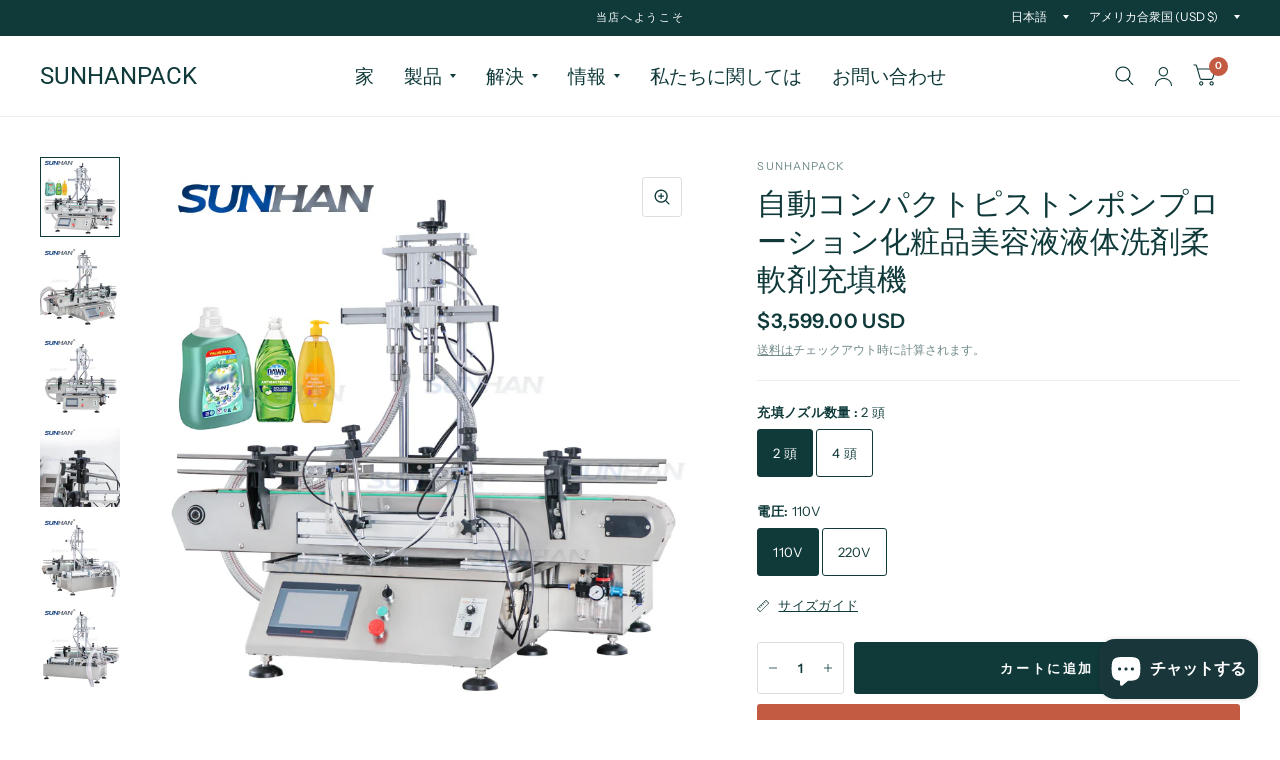

--- FILE ---
content_type: text/html; charset=utf-8
request_url: https://sunhanpack.com/ja/products/automatic-compact-piston-pump-lotion-cosmetic-serum-liquid-detergent-fabric-softner-filling-machinery
body_size: 32792
content:
<!doctype html><html class="no-js" lang="ja" dir="ltr">
<head>
	<script
  type="text/javascript"
  src="https://app.termly.io/resource-blocker/ff49b58f-2761-4e8c-9aae-5d849a4ad508?autoBlock=on"
></script>
	<meta charset="utf-8">
	<meta http-equiv="X-UA-Compatible" content="IE=edge,chrome=1">
	<meta name="viewport" content="width=device-width, initial-scale=1, maximum-scale=5, viewport-fit=cover">
	<meta name="theme-color" content="#ffffff">
	<link rel="canonical" href="https://sunhanpack.com/ja/products/automatic-compact-piston-pump-lotion-cosmetic-serum-liquid-detergent-fabric-softner-filling-machinery">
	<link rel="preconnect" href="https://cdn.shopify.com" crossorigin>
	<link rel="preload" as="style" href="//sunhanpack.com/cdn/shop/t/24/assets/app.css?v=6761444384061491651760076245">
<link rel="preload" as="style" href="//sunhanpack.com/cdn/shop/t/24/assets/product.css?v=57018439632562648121760076246">
<link rel="preload" as="image" href="//sunhanpack.com/cdn/shop/files/p1.jpg?v=1706605405&width=375" imagesrcset="//sunhanpack.com/cdn/shop/files/p1.jpg?v=1706605405&width=375 375w,//sunhanpack.com/cdn/shop/files/p1.jpg?v=1706605405&width=580 580w,//sunhanpack.com/cdn/shop/files/p1.jpg?v=1706605405&width=1160 1160w" imagesizes="auto">




<link href="//sunhanpack.com/cdn/shop/t/24/assets/animations.min.js?v=125778792411641688251760076245" as="script" rel="preload">

<link href="//sunhanpack.com/cdn/shop/t/24/assets/vendor.min.js?v=103990831484246365421760076246" as="script" rel="preload">
<link href="//sunhanpack.com/cdn/shop/t/24/assets/app.js?v=65769988580183007921760076245" as="script" rel="preload">
<link href="//sunhanpack.com/cdn/shop/t/24/assets/slideshow.js?v=110104780531747616791760076246" as="script" rel="preload">

<script>
window.lazySizesConfig = window.lazySizesConfig || {};
window.lazySizesConfig.expand = 250;
window.lazySizesConfig.loadMode = 1;
window.lazySizesConfig.loadHidden = false;
</script>


	<link rel="icon" type="image/png" href="//sunhanpack.com/cdn/shop/files/SUNHAN-PNG_2.png?crop=center&height=32&v=1754385655&width=32">

	<title>
		コンパクトピストンポンプ液体洗剤柔軟剤充填機（ローション、化粧品、美容液用）
		
		
		 &ndash; SUNHANPACK
	</title>

	
	<meta name="description" content="▶コンパクトな機械本体は作業スペースと生産コストを節約し、小規模生産に適しています▶生産ニーズに応じて異なる充填範囲を選択できます▶生産ニーズに応じて複数の充填ヘッドをカスタマイズできます▶卓上キャッピングおよびラベリングマシンに接続して完全なパッケージ生産を完了できます▶充填材料の前処理用にミキサーまたはヒーターを使用してカスタマイズでき、生産品質が向上します▶タッチスクリーンコントロールパネルを装備しているため、機械の操作とデバッグがより便利で直感的になります。パラメータ 電圧:220V/110V 50-60Hz 電力:400W 充填ヘッド:2ヘッド(カスタマイズ可能) 充填範囲:5-100ml/10-300ml/50-500ml/100-1000ml/500-3000ml/1000-5000ml 充填速度:10-30ボトル/分(ボトルのサイズと液体によって異なります) 充填ヘッド直径:外径10mm(他のサイズも選択できます) 充填精度:≤±1% 空気圧:0.4-0.6Mpa 機械サイズ:127*103*120cm 機械重量:約112kg">
	
<link rel="preconnect" href="https://fonts.shopifycdn.com" crossorigin>

<meta property="og:site_name" content="SUNHANPACK">
<meta property="og:url" content="https://sunhanpack.com/ja/products/automatic-compact-piston-pump-lotion-cosmetic-serum-liquid-detergent-fabric-softner-filling-machinery">
<meta property="og:title" content="コンパクトピストンポンプ液体洗剤柔軟剤充填機（ローション、化粧品、美容液用）">
<meta property="og:type" content="product">
<meta property="og:description" content="▶コンパクトな機械本体は作業スペースと生産コストを節約し、小規模生産に適しています▶生産ニーズに応じて異なる充填範囲を選択できます▶生産ニーズに応じて複数の充填ヘッドをカスタマイズできます▶卓上キャッピングおよびラベリングマシンに接続して完全なパッケージ生産を完了できます▶充填材料の前処理用にミキサーまたはヒーターを使用してカスタマイズでき、生産品質が向上します▶タッチスクリーンコントロールパネルを装備しているため、機械の操作とデバッグがより便利で直感的になります。パラメータ 電圧:220V/110V 50-60Hz 電力:400W 充填ヘッド:2ヘッド(カスタマイズ可能) 充填範囲:5-100ml/10-300ml/50-500ml/100-1000ml/500-3000ml/1000-5000ml 充填速度:10-30ボトル/分(ボトルのサイズと液体によって異なります) 充填ヘッド直径:外径10mm(他のサイズも選択できます) 充填精度:≤±1% 空気圧:0.4-0.6Mpa 機械サイズ:127*103*120cm 機械重量:約112kg"><meta property="og:image" content="http://sunhanpack.com/cdn/shop/files/p1.jpg?v=1706605405">
  <meta property="og:image:secure_url" content="https://sunhanpack.com/cdn/shop/files/p1.jpg?v=1706605405">
  <meta property="og:image:width" content="800">
  <meta property="og:image:height" content="800"><meta property="og:price:amount" content="3,599.00">
  <meta property="og:price:currency" content="USD"><meta name="twitter:card" content="summary_large_image">
<meta name="twitter:title" content="コンパクトピストンポンプ液体洗剤柔軟剤充填機（ローション、化粧品、美容液用）">
<meta name="twitter:description" content="▶コンパクトな機械本体は作業スペースと生産コストを節約し、小規模生産に適しています▶生産ニーズに応じて異なる充填範囲を選択できます▶生産ニーズに応じて複数の充填ヘッドをカスタマイズできます▶卓上キャッピングおよびラベリングマシンに接続して完全なパッケージ生産を完了できます▶充填材料の前処理用にミキサーまたはヒーターを使用してカスタマイズでき、生産品質が向上します▶タッチスクリーンコントロールパネルを装備しているため、機械の操作とデバッグがより便利で直感的になります。パラメータ 電圧:220V/110V 50-60Hz 電力:400W 充填ヘッド:2ヘッド(カスタマイズ可能) 充填範囲:5-100ml/10-300ml/50-500ml/100-1000ml/500-3000ml/1000-5000ml 充填速度:10-30ボトル/分(ボトルのサイズと液体によって異なります) 充填ヘッド直径:外径10mm(他のサイズも選択できます) 充填精度:≤±1% 空気圧:0.4-0.6Mpa 機械サイズ:127*103*120cm 機械重量:約112kg">


	<link href="//sunhanpack.com/cdn/shop/t/24/assets/app.css?v=6761444384061491651760076245" rel="stylesheet" type="text/css" media="all" />

	<style data-shopify>
	@font-face {
  font-family: "Instrument Sans";
  font-weight: 400;
  font-style: normal;
  font-display: swap;
  src: url("//sunhanpack.com/cdn/fonts/instrument_sans/instrumentsans_n4.db86542ae5e1596dbdb28c279ae6c2086c4c5bfa.woff2") format("woff2"),
       url("//sunhanpack.com/cdn/fonts/instrument_sans/instrumentsans_n4.510f1b081e58d08c30978f465518799851ef6d8b.woff") format("woff");
}

@font-face {
  font-family: "Instrument Sans";
  font-weight: 500;
  font-style: normal;
  font-display: swap;
  src: url("//sunhanpack.com/cdn/fonts/instrument_sans/instrumentsans_n5.1ce463e1cc056566f977610764d93d4704464858.woff2") format("woff2"),
       url("//sunhanpack.com/cdn/fonts/instrument_sans/instrumentsans_n5.9079eb7bba230c9d8d8d3a7d101aa9d9f40b6d14.woff") format("woff");
}

@font-face {
  font-family: "Instrument Sans";
  font-weight: 600;
  font-style: normal;
  font-display: swap;
  src: url("//sunhanpack.com/cdn/fonts/instrument_sans/instrumentsans_n6.27dc66245013a6f7f317d383a3cc9a0c347fb42d.woff2") format("woff2"),
       url("//sunhanpack.com/cdn/fonts/instrument_sans/instrumentsans_n6.1a71efbeeb140ec495af80aad612ad55e19e6d0e.woff") format("woff");
}

@font-face {
  font-family: "Instrument Sans";
  font-weight: 400;
  font-style: italic;
  font-display: swap;
  src: url("//sunhanpack.com/cdn/fonts/instrument_sans/instrumentsans_i4.028d3c3cd8d085648c808ceb20cd2fd1eb3560e5.woff2") format("woff2"),
       url("//sunhanpack.com/cdn/fonts/instrument_sans/instrumentsans_i4.7e90d82df8dee29a99237cd19cc529d2206706a2.woff") format("woff");
}

@font-face {
  font-family: "Instrument Sans";
  font-weight: 600;
  font-style: italic;
  font-display: swap;
  src: url("//sunhanpack.com/cdn/fonts/instrument_sans/instrumentsans_i6.ba8063f6adfa1e7ffe690cc5efa600a1e0a8ec32.woff2") format("woff2"),
       url("//sunhanpack.com/cdn/fonts/instrument_sans/instrumentsans_i6.a5bb29b76a0bb820ddaa9417675a5d0bafaa8c1f.woff") format("woff");
}

@font-face {
  font-family: Roboto;
  font-weight: 400;
  font-style: normal;
  font-display: swap;
  src: url("//sunhanpack.com/cdn/fonts/roboto/roboto_n4.2019d890f07b1852f56ce63ba45b2db45d852cba.woff2") format("woff2"),
       url("//sunhanpack.com/cdn/fonts/roboto/roboto_n4.238690e0007583582327135619c5f7971652fa9d.woff") format("woff");
}

@font-face {
  font-family: Roboto;
  font-weight: 400;
  font-style: normal;
  font-display: swap;
  src: url("//sunhanpack.com/cdn/fonts/roboto/roboto_n4.2019d890f07b1852f56ce63ba45b2db45d852cba.woff2") format("woff2"),
       url("//sunhanpack.com/cdn/fonts/roboto/roboto_n4.238690e0007583582327135619c5f7971652fa9d.woff") format("woff");
}

h1,h2,h3,h4,h5,h6,
	.h1,.h2,.h3,.h4,.h5,.h6,
	.logolink.text-logo,
	.customer-addresses .my-address .address-index {
		font-style: normal;
		font-weight: 400;
		font-family: Roboto, sans-serif;
	}
	body,
	.body-font,
	.thb-product-detail .product-title {
		font-style: normal;
		font-weight: 400;
		font-family: "Instrument Sans", sans-serif;
	}
	:root {
		--font-body-scale: 1.0;
		--font-body-medium-weight: 500;
    --font-body-bold-weight: 600;
		--font-heading-scale: 1.0;
		--font-navigation-scale: 1.25;
		--font-product-title-scale: 1.0;
		--font-product-title-line-height-scale: 1.0;
		--button-letter-spacing: 0.2em;

		--bg-body: #ffffff;
		--bg-body-rgb: 255,255,255;
		--bg-color-side-panel-footer: #fafafa;

		--color-accent: #103a3a;
		--color-accent-rgb: 16,58,58;

		--color-accent2: #c25b41;
		--color-accent3: #ffffff;

		--color-border: #eeeeee;
		--color-overlay-rgb: 12,13,13;
		--color-form-border: #dedede;

		--shopify-accelerated-checkout-button-block-size: 52px;
		--shopify-accelerated-checkout-inline-alignment: center;
		--shopify-accelerated-checkout-skeleton-animation-duration: 0.25s;
		--shopify-accelerated-checkout-button-border-radius: 3px;--color-announcement-bar-text: #ffffff;--color-announcement-bar-bg: #103a3a;--color-header-bg: #ffffff;
			--color-header-bg-rgb: 255,255,255;--color-header-text: #103a3a;
			--color-header-text-rgb: 16,58,58;--color-header-links: #103a3a;--color-header-links-hover: #c25b41;--color-header-icons: #103a3a;--solid-button-label: #ffffff;--outline-button-label: #103a3a;--color-price: #103a3a;
		--color-price-discounted: #6D6D6D;
		--color-star: #f1b824;

		--section-spacing-mobile: 15px;
		--section-spacing-desktop: 35px;--button-border-radius: 3px;--color-badge-text: #ffffff;--color-badge-sold-out: #939393;--color-badge-sale: #c25b41;--color-badge-preorder: #666666;--badge-corner-radius: 3px;--color-inventory-instock: #279A4B;--color-inventory-lowstock: #FB9E5B;--color-footer-bar-bg: #c25b41;--color-footer-bar-text: #ffffff;--color-footer-text: #ffffff;
			--color-footer-text-rgb: 255,255,255;--color-footer-link: #ffffff;--color-footer-link-hover: #c25b41;--color-footer-border: #ffffff;
			--color-footer-border-rgb: 255,255,255;--color-footer-bg: #103a3a;}



</style>


	<script>
		window.theme = window.theme || {};
		theme = {
			settings: {
				money_with_currency_format:"\u003cspan class=hidden\u003e${{ amount }}\u003c\/span\u003e",
				cart_drawer:true},
			routes: {
				root_url: '/ja',
				cart_url: '/ja/cart',
				cart_add_url: '/ja/cart/add',
				search_url: '/ja/search',
				collections_url: '/ja/collections',
				cart_change_url: '/ja/cart/change',
				cart_update_url: '/ja/cart/update',
				predictive_search_url: '/ja/search/suggest',
			},
			variantStrings: {
        addToCart: `カートに追加`,
        soldOut: `完売`,
        unavailable: `利用不可`,
        preOrder: `Pre-order`,
      },
			strings: {
				requiresTerms: `チェックアウトするには販売規約に同意する必要があります`,
				shippingEstimatorNoResults: `Sorry, we do not ship to your address.`,
				shippingEstimatorOneResult: `There is one shipping rate for your address:`,
				shippingEstimatorMultipleResults: `There are several shipping rates for your address:`,
				shippingEstimatorError: `One or more error occurred while retrieving shipping rates:`
			}
		};
	</script>
	<script>window.performance && window.performance.mark && window.performance.mark('shopify.content_for_header.start');</script><meta id="shopify-digital-wallet" name="shopify-digital-wallet" content="/73199092026/digital_wallets/dialog">
<link rel="alternate" hreflang="x-default" href="https://sunhanpack.com/products/automatic-compact-piston-pump-lotion-cosmetic-serum-liquid-detergent-fabric-softner-filling-machinery">
<link rel="alternate" hreflang="en" href="https://sunhanpack.com/products/automatic-compact-piston-pump-lotion-cosmetic-serum-liquid-detergent-fabric-softner-filling-machinery">
<link rel="alternate" hreflang="ja" href="https://sunhanpack.com/ja/products/automatic-compact-piston-pump-lotion-cosmetic-serum-liquid-detergent-fabric-softner-filling-machinery">
<link rel="alternate" hreflang="ru" href="https://sunhanpack.com/ru/products/automatic-compact-piston-pump-lotion-cosmetic-serum-liquid-detergent-fabric-softner-filling-machinery">
<link rel="alternate" hreflang="de" href="https://sunhanpack.com/de/products/automatic-compact-piston-pump-lotion-cosmetic-serum-liquid-detergent-fabric-softner-filling-machinery">
<link rel="alternate" hreflang="es" href="https://sunhanpack.com/es/products/automatic-compact-piston-pump-lotion-cosmetic-serum-liquid-detergent-fabric-softner-filling-machinery">
<link rel="alternate" type="application/json+oembed" href="https://sunhanpack.com/ja/products/automatic-compact-piston-pump-lotion-cosmetic-serum-liquid-detergent-fabric-softner-filling-machinery.oembed">
<script async="async" src="/checkouts/internal/preloads.js?locale=ja-US"></script>
<script id="shopify-features" type="application/json">{"accessToken":"95401c3973de52d0d8c6059f963ab482","betas":["rich-media-storefront-analytics"],"domain":"sunhanpack.com","predictiveSearch":true,"shopId":73199092026,"locale":"ja"}</script>
<script>var Shopify = Shopify || {};
Shopify.shop = "sunhanpack.myshopify.com";
Shopify.locale = "ja";
Shopify.currency = {"active":"USD","rate":"1.0"};
Shopify.country = "US";
Shopify.theme = {"name":"Habit-251011","id":182962291002,"schema_name":"Habitat","schema_version":"8.0.0","theme_store_id":1581,"role":"main"};
Shopify.theme.handle = "null";
Shopify.theme.style = {"id":null,"handle":null};
Shopify.cdnHost = "sunhanpack.com/cdn";
Shopify.routes = Shopify.routes || {};
Shopify.routes.root = "/ja/";</script>
<script type="module">!function(o){(o.Shopify=o.Shopify||{}).modules=!0}(window);</script>
<script>!function(o){function n(){var o=[];function n(){o.push(Array.prototype.slice.apply(arguments))}return n.q=o,n}var t=o.Shopify=o.Shopify||{};t.loadFeatures=n(),t.autoloadFeatures=n()}(window);</script>
<script id="shop-js-analytics" type="application/json">{"pageType":"product"}</script>
<script defer="defer" async type="module" src="//sunhanpack.com/cdn/shopifycloud/shop-js/modules/v2/client.init-shop-cart-sync_0MstufBG.ja.esm.js"></script>
<script defer="defer" async type="module" src="//sunhanpack.com/cdn/shopifycloud/shop-js/modules/v2/chunk.common_jll-23Z1.esm.js"></script>
<script defer="defer" async type="module" src="//sunhanpack.com/cdn/shopifycloud/shop-js/modules/v2/chunk.modal_HXih6-AF.esm.js"></script>
<script type="module">
  await import("//sunhanpack.com/cdn/shopifycloud/shop-js/modules/v2/client.init-shop-cart-sync_0MstufBG.ja.esm.js");
await import("//sunhanpack.com/cdn/shopifycloud/shop-js/modules/v2/chunk.common_jll-23Z1.esm.js");
await import("//sunhanpack.com/cdn/shopifycloud/shop-js/modules/v2/chunk.modal_HXih6-AF.esm.js");

  window.Shopify.SignInWithShop?.initShopCartSync?.({"fedCMEnabled":true,"windoidEnabled":true});

</script>
<script id="__st">var __st={"a":73199092026,"offset":28800,"reqid":"6b9e74da-7859-43a9-b50b-4ef5cb190698-1769213526","pageurl":"sunhanpack.com\/ja\/products\/automatic-compact-piston-pump-lotion-cosmetic-serum-liquid-detergent-fabric-softner-filling-machinery","u":"a5602f53b05d","p":"product","rtyp":"product","rid":8954093175098};</script>
<script>window.ShopifyPaypalV4VisibilityTracking = true;</script>
<script id="captcha-bootstrap">!function(){'use strict';const t='contact',e='account',n='new_comment',o=[[t,t],['blogs',n],['comments',n],[t,'customer']],c=[[e,'customer_login'],[e,'guest_login'],[e,'recover_customer_password'],[e,'create_customer']],r=t=>t.map((([t,e])=>`form[action*='/${t}']:not([data-nocaptcha='true']) input[name='form_type'][value='${e}']`)).join(','),a=t=>()=>t?[...document.querySelectorAll(t)].map((t=>t.form)):[];function s(){const t=[...o],e=r(t);return a(e)}const i='password',u='form_key',d=['recaptcha-v3-token','g-recaptcha-response','h-captcha-response',i],f=()=>{try{return window.sessionStorage}catch{return}},m='__shopify_v',_=t=>t.elements[u];function p(t,e,n=!1){try{const o=window.sessionStorage,c=JSON.parse(o.getItem(e)),{data:r}=function(t){const{data:e,action:n}=t;return t[m]||n?{data:e,action:n}:{data:t,action:n}}(c);for(const[e,n]of Object.entries(r))t.elements[e]&&(t.elements[e].value=n);n&&o.removeItem(e)}catch(o){console.error('form repopulation failed',{error:o})}}const l='form_type',E='cptcha';function T(t){t.dataset[E]=!0}const w=window,h=w.document,L='Shopify',v='ce_forms',y='captcha';let A=!1;((t,e)=>{const n=(g='f06e6c50-85a8-45c8-87d0-21a2b65856fe',I='https://cdn.shopify.com/shopifycloud/storefront-forms-hcaptcha/ce_storefront_forms_captcha_hcaptcha.v1.5.2.iife.js',D={infoText:'hCaptchaによる保護',privacyText:'プライバシー',termsText:'利用規約'},(t,e,n)=>{const o=w[L][v],c=o.bindForm;if(c)return c(t,g,e,D).then(n);var r;o.q.push([[t,g,e,D],n]),r=I,A||(h.body.append(Object.assign(h.createElement('script'),{id:'captcha-provider',async:!0,src:r})),A=!0)});var g,I,D;w[L]=w[L]||{},w[L][v]=w[L][v]||{},w[L][v].q=[],w[L][y]=w[L][y]||{},w[L][y].protect=function(t,e){n(t,void 0,e),T(t)},Object.freeze(w[L][y]),function(t,e,n,w,h,L){const[v,y,A,g]=function(t,e,n){const i=e?o:[],u=t?c:[],d=[...i,...u],f=r(d),m=r(i),_=r(d.filter((([t,e])=>n.includes(e))));return[a(f),a(m),a(_),s()]}(w,h,L),I=t=>{const e=t.target;return e instanceof HTMLFormElement?e:e&&e.form},D=t=>v().includes(t);t.addEventListener('submit',(t=>{const e=I(t);if(!e)return;const n=D(e)&&!e.dataset.hcaptchaBound&&!e.dataset.recaptchaBound,o=_(e),c=g().includes(e)&&(!o||!o.value);(n||c)&&t.preventDefault(),c&&!n&&(function(t){try{if(!f())return;!function(t){const e=f();if(!e)return;const n=_(t);if(!n)return;const o=n.value;o&&e.removeItem(o)}(t);const e=Array.from(Array(32),(()=>Math.random().toString(36)[2])).join('');!function(t,e){_(t)||t.append(Object.assign(document.createElement('input'),{type:'hidden',name:u})),t.elements[u].value=e}(t,e),function(t,e){const n=f();if(!n)return;const o=[...t.querySelectorAll(`input[type='${i}']`)].map((({name:t})=>t)),c=[...d,...o],r={};for(const[a,s]of new FormData(t).entries())c.includes(a)||(r[a]=s);n.setItem(e,JSON.stringify({[m]:1,action:t.action,data:r}))}(t,e)}catch(e){console.error('failed to persist form',e)}}(e),e.submit())}));const S=(t,e)=>{t&&!t.dataset[E]&&(n(t,e.some((e=>e===t))),T(t))};for(const o of['focusin','change'])t.addEventListener(o,(t=>{const e=I(t);D(e)&&S(e,y())}));const B=e.get('form_key'),M=e.get(l),P=B&&M;t.addEventListener('DOMContentLoaded',(()=>{const t=y();if(P)for(const e of t)e.elements[l].value===M&&p(e,B);[...new Set([...A(),...v().filter((t=>'true'===t.dataset.shopifyCaptcha))])].forEach((e=>S(e,t)))}))}(h,new URLSearchParams(w.location.search),n,t,e,['guest_login'])})(!0,!0)}();</script>
<script integrity="sha256-4kQ18oKyAcykRKYeNunJcIwy7WH5gtpwJnB7kiuLZ1E=" data-source-attribution="shopify.loadfeatures" defer="defer" src="//sunhanpack.com/cdn/shopifycloud/storefront/assets/storefront/load_feature-a0a9edcb.js" crossorigin="anonymous"></script>
<script data-source-attribution="shopify.dynamic_checkout.dynamic.init">var Shopify=Shopify||{};Shopify.PaymentButton=Shopify.PaymentButton||{isStorefrontPortableWallets:!0,init:function(){window.Shopify.PaymentButton.init=function(){};var t=document.createElement("script");t.src="https://sunhanpack.com/cdn/shopifycloud/portable-wallets/latest/portable-wallets.ja.js",t.type="module",document.head.appendChild(t)}};
</script>
<script data-source-attribution="shopify.dynamic_checkout.buyer_consent">
  function portableWalletsHideBuyerConsent(e){var t=document.getElementById("shopify-buyer-consent"),n=document.getElementById("shopify-subscription-policy-button");t&&n&&(t.classList.add("hidden"),t.setAttribute("aria-hidden","true"),n.removeEventListener("click",e))}function portableWalletsShowBuyerConsent(e){var t=document.getElementById("shopify-buyer-consent"),n=document.getElementById("shopify-subscription-policy-button");t&&n&&(t.classList.remove("hidden"),t.removeAttribute("aria-hidden"),n.addEventListener("click",e))}window.Shopify?.PaymentButton&&(window.Shopify.PaymentButton.hideBuyerConsent=portableWalletsHideBuyerConsent,window.Shopify.PaymentButton.showBuyerConsent=portableWalletsShowBuyerConsent);
</script>
<script>
  function portableWalletsCleanup(e){e&&e.src&&console.error("Failed to load portable wallets script "+e.src);var t=document.querySelectorAll("shopify-accelerated-checkout .shopify-payment-button__skeleton, shopify-accelerated-checkout-cart .wallet-cart-button__skeleton"),e=document.getElementById("shopify-buyer-consent");for(let e=0;e<t.length;e++)t[e].remove();e&&e.remove()}function portableWalletsNotLoadedAsModule(e){e instanceof ErrorEvent&&"string"==typeof e.message&&e.message.includes("import.meta")&&"string"==typeof e.filename&&e.filename.includes("portable-wallets")&&(window.removeEventListener("error",portableWalletsNotLoadedAsModule),window.Shopify.PaymentButton.failedToLoad=e,"loading"===document.readyState?document.addEventListener("DOMContentLoaded",window.Shopify.PaymentButton.init):window.Shopify.PaymentButton.init())}window.addEventListener("error",portableWalletsNotLoadedAsModule);
</script>

<script type="module" src="https://sunhanpack.com/cdn/shopifycloud/portable-wallets/latest/portable-wallets.ja.js" onError="portableWalletsCleanup(this)" crossorigin="anonymous"></script>
<script nomodule>
  document.addEventListener("DOMContentLoaded", portableWalletsCleanup);
</script>

<link id="shopify-accelerated-checkout-styles" rel="stylesheet" media="screen" href="https://sunhanpack.com/cdn/shopifycloud/portable-wallets/latest/accelerated-checkout-backwards-compat.css" crossorigin="anonymous">
<style id="shopify-accelerated-checkout-cart">
        #shopify-buyer-consent {
  margin-top: 1em;
  display: inline-block;
  width: 100%;
}

#shopify-buyer-consent.hidden {
  display: none;
}

#shopify-subscription-policy-button {
  background: none;
  border: none;
  padding: 0;
  text-decoration: underline;
  font-size: inherit;
  cursor: pointer;
}

#shopify-subscription-policy-button::before {
  box-shadow: none;
}

      </style>

<script>window.performance && window.performance.mark && window.performance.mark('shopify.content_for_header.end');</script> <!-- Header hook for plugins -->

	<script>document.documentElement.className = document.documentElement.className.replace('no-js', 'js');</script>
<script type="text/javascript">
    (function(c,l,a,r,i,t,y){
        c[a]=c[a]||function(){(c[a].q=c[a].q||[]).push(arguments)};
        t=l.createElement(r);t.async=1;t.src="https://www.clarity.ms/tag/"+i;
        y=l.getElementsByTagName(r)[0];y.parentNode.insertBefore(t,y);
    })(window, document, "clarity", "script", "muo54jsf60");
</script>
<script src="https://cdn.shopify.com/extensions/e8878072-2f6b-4e89-8082-94b04320908d/inbox-1254/assets/inbox-chat-loader.js" type="text/javascript" defer="defer"></script>
<link href="https://monorail-edge.shopifysvc.com" rel="dns-prefetch">
<script>(function(){if ("sendBeacon" in navigator && "performance" in window) {try {var session_token_from_headers = performance.getEntriesByType('navigation')[0].serverTiming.find(x => x.name == '_s').description;} catch {var session_token_from_headers = undefined;}var session_cookie_matches = document.cookie.match(/_shopify_s=([^;]*)/);var session_token_from_cookie = session_cookie_matches && session_cookie_matches.length === 2 ? session_cookie_matches[1] : "";var session_token = session_token_from_headers || session_token_from_cookie || "";function handle_abandonment_event(e) {var entries = performance.getEntries().filter(function(entry) {return /monorail-edge.shopifysvc.com/.test(entry.name);});if (!window.abandonment_tracked && entries.length === 0) {window.abandonment_tracked = true;var currentMs = Date.now();var navigation_start = performance.timing.navigationStart;var payload = {shop_id: 73199092026,url: window.location.href,navigation_start,duration: currentMs - navigation_start,session_token,page_type: "product"};window.navigator.sendBeacon("https://monorail-edge.shopifysvc.com/v1/produce", JSON.stringify({schema_id: "online_store_buyer_site_abandonment/1.1",payload: payload,metadata: {event_created_at_ms: currentMs,event_sent_at_ms: currentMs}}));}}window.addEventListener('pagehide', handle_abandonment_event);}}());</script>
<script id="web-pixels-manager-setup">(function e(e,d,r,n,o){if(void 0===o&&(o={}),!Boolean(null===(a=null===(i=window.Shopify)||void 0===i?void 0:i.analytics)||void 0===a?void 0:a.replayQueue)){var i,a;window.Shopify=window.Shopify||{};var t=window.Shopify;t.analytics=t.analytics||{};var s=t.analytics;s.replayQueue=[],s.publish=function(e,d,r){return s.replayQueue.push([e,d,r]),!0};try{self.performance.mark("wpm:start")}catch(e){}var l=function(){var e={modern:/Edge?\/(1{2}[4-9]|1[2-9]\d|[2-9]\d{2}|\d{4,})\.\d+(\.\d+|)|Firefox\/(1{2}[4-9]|1[2-9]\d|[2-9]\d{2}|\d{4,})\.\d+(\.\d+|)|Chrom(ium|e)\/(9{2}|\d{3,})\.\d+(\.\d+|)|(Maci|X1{2}).+ Version\/(15\.\d+|(1[6-9]|[2-9]\d|\d{3,})\.\d+)([,.]\d+|)( \(\w+\)|)( Mobile\/\w+|) Safari\/|Chrome.+OPR\/(9{2}|\d{3,})\.\d+\.\d+|(CPU[ +]OS|iPhone[ +]OS|CPU[ +]iPhone|CPU IPhone OS|CPU iPad OS)[ +]+(15[._]\d+|(1[6-9]|[2-9]\d|\d{3,})[._]\d+)([._]\d+|)|Android:?[ /-](13[3-9]|1[4-9]\d|[2-9]\d{2}|\d{4,})(\.\d+|)(\.\d+|)|Android.+Firefox\/(13[5-9]|1[4-9]\d|[2-9]\d{2}|\d{4,})\.\d+(\.\d+|)|Android.+Chrom(ium|e)\/(13[3-9]|1[4-9]\d|[2-9]\d{2}|\d{4,})\.\d+(\.\d+|)|SamsungBrowser\/([2-9]\d|\d{3,})\.\d+/,legacy:/Edge?\/(1[6-9]|[2-9]\d|\d{3,})\.\d+(\.\d+|)|Firefox\/(5[4-9]|[6-9]\d|\d{3,})\.\d+(\.\d+|)|Chrom(ium|e)\/(5[1-9]|[6-9]\d|\d{3,})\.\d+(\.\d+|)([\d.]+$|.*Safari\/(?![\d.]+ Edge\/[\d.]+$))|(Maci|X1{2}).+ Version\/(10\.\d+|(1[1-9]|[2-9]\d|\d{3,})\.\d+)([,.]\d+|)( \(\w+\)|)( Mobile\/\w+|) Safari\/|Chrome.+OPR\/(3[89]|[4-9]\d|\d{3,})\.\d+\.\d+|(CPU[ +]OS|iPhone[ +]OS|CPU[ +]iPhone|CPU IPhone OS|CPU iPad OS)[ +]+(10[._]\d+|(1[1-9]|[2-9]\d|\d{3,})[._]\d+)([._]\d+|)|Android:?[ /-](13[3-9]|1[4-9]\d|[2-9]\d{2}|\d{4,})(\.\d+|)(\.\d+|)|Mobile Safari.+OPR\/([89]\d|\d{3,})\.\d+\.\d+|Android.+Firefox\/(13[5-9]|1[4-9]\d|[2-9]\d{2}|\d{4,})\.\d+(\.\d+|)|Android.+Chrom(ium|e)\/(13[3-9]|1[4-9]\d|[2-9]\d{2}|\d{4,})\.\d+(\.\d+|)|Android.+(UC? ?Browser|UCWEB|U3)[ /]?(15\.([5-9]|\d{2,})|(1[6-9]|[2-9]\d|\d{3,})\.\d+)\.\d+|SamsungBrowser\/(5\.\d+|([6-9]|\d{2,})\.\d+)|Android.+MQ{2}Browser\/(14(\.(9|\d{2,})|)|(1[5-9]|[2-9]\d|\d{3,})(\.\d+|))(\.\d+|)|K[Aa][Ii]OS\/(3\.\d+|([4-9]|\d{2,})\.\d+)(\.\d+|)/},d=e.modern,r=e.legacy,n=navigator.userAgent;return n.match(d)?"modern":n.match(r)?"legacy":"unknown"}(),u="modern"===l?"modern":"legacy",c=(null!=n?n:{modern:"",legacy:""})[u],f=function(e){return[e.baseUrl,"/wpm","/b",e.hashVersion,"modern"===e.buildTarget?"m":"l",".js"].join("")}({baseUrl:d,hashVersion:r,buildTarget:u}),m=function(e){var d=e.version,r=e.bundleTarget,n=e.surface,o=e.pageUrl,i=e.monorailEndpoint;return{emit:function(e){var a=e.status,t=e.errorMsg,s=(new Date).getTime(),l=JSON.stringify({metadata:{event_sent_at_ms:s},events:[{schema_id:"web_pixels_manager_load/3.1",payload:{version:d,bundle_target:r,page_url:o,status:a,surface:n,error_msg:t},metadata:{event_created_at_ms:s}}]});if(!i)return console&&console.warn&&console.warn("[Web Pixels Manager] No Monorail endpoint provided, skipping logging."),!1;try{return self.navigator.sendBeacon.bind(self.navigator)(i,l)}catch(e){}var u=new XMLHttpRequest;try{return u.open("POST",i,!0),u.setRequestHeader("Content-Type","text/plain"),u.send(l),!0}catch(e){return console&&console.warn&&console.warn("[Web Pixels Manager] Got an unhandled error while logging to Monorail."),!1}}}}({version:r,bundleTarget:l,surface:e.surface,pageUrl:self.location.href,monorailEndpoint:e.monorailEndpoint});try{o.browserTarget=l,function(e){var d=e.src,r=e.async,n=void 0===r||r,o=e.onload,i=e.onerror,a=e.sri,t=e.scriptDataAttributes,s=void 0===t?{}:t,l=document.createElement("script"),u=document.querySelector("head"),c=document.querySelector("body");if(l.async=n,l.src=d,a&&(l.integrity=a,l.crossOrigin="anonymous"),s)for(var f in s)if(Object.prototype.hasOwnProperty.call(s,f))try{l.dataset[f]=s[f]}catch(e){}if(o&&l.addEventListener("load",o),i&&l.addEventListener("error",i),u)u.appendChild(l);else{if(!c)throw new Error("Did not find a head or body element to append the script");c.appendChild(l)}}({src:f,async:!0,onload:function(){if(!function(){var e,d;return Boolean(null===(d=null===(e=window.Shopify)||void 0===e?void 0:e.analytics)||void 0===d?void 0:d.initialized)}()){var d=window.webPixelsManager.init(e)||void 0;if(d){var r=window.Shopify.analytics;r.replayQueue.forEach((function(e){var r=e[0],n=e[1],o=e[2];d.publishCustomEvent(r,n,o)})),r.replayQueue=[],r.publish=d.publishCustomEvent,r.visitor=d.visitor,r.initialized=!0}}},onerror:function(){return m.emit({status:"failed",errorMsg:"".concat(f," has failed to load")})},sri:function(e){var d=/^sha384-[A-Za-z0-9+/=]+$/;return"string"==typeof e&&d.test(e)}(c)?c:"",scriptDataAttributes:o}),m.emit({status:"loading"})}catch(e){m.emit({status:"failed",errorMsg:(null==e?void 0:e.message)||"Unknown error"})}}})({shopId: 73199092026,storefrontBaseUrl: "https://sunhanpack.com",extensionsBaseUrl: "https://extensions.shopifycdn.com/cdn/shopifycloud/web-pixels-manager",monorailEndpoint: "https://monorail-edge.shopifysvc.com/unstable/produce_batch",surface: "storefront-renderer",enabledBetaFlags: ["2dca8a86"],webPixelsConfigList: [{"id":"771457338","configuration":"{\"config\":\"{\\\"google_tag_ids\\\":[\\\"G-5M908PF5PR\\\",\\\"AW-10888156228\\\"],\\\"target_country\\\":\\\"ZZ\\\",\\\"gtag_events\\\":[{\\\"type\\\":\\\"search\\\",\\\"action_label\\\":[\\\"G-5M908PF5PR\\\",\\\"AW-10888156228\\\/9g_7CIfHzIAbEMSo8Mco\\\"]},{\\\"type\\\":\\\"begin_checkout\\\",\\\"action_label\\\":[\\\"G-5M908PF5PR\\\",\\\"AW-10888156228\\\/k4v8CN-Jv4AbEMSo8Mco\\\"]},{\\\"type\\\":\\\"view_item\\\",\\\"action_label\\\":[\\\"G-5M908PF5PR\\\",\\\"AW-10888156228\\\/Ehw3CITHzIAbEMSo8Mco\\\"]},{\\\"type\\\":\\\"purchase\\\",\\\"action_label\\\":[\\\"G-5M908PF5PR\\\",\\\"AW-10888156228\\\/RAuECNyJv4AbEMSo8Mco\\\"]},{\\\"type\\\":\\\"page_view\\\",\\\"action_label\\\":[\\\"G-5M908PF5PR\\\",\\\"AW-10888156228\\\/fPOICIHHzIAbEMSo8Mco\\\"]},{\\\"type\\\":\\\"add_payment_info\\\",\\\"action_label\\\":[\\\"G-5M908PF5PR\\\",\\\"AW-10888156228\\\/gBg6CIrHzIAbEMSo8Mco\\\"]},{\\\"type\\\":\\\"add_to_cart\\\",\\\"action_label\\\":[\\\"G-5M908PF5PR\\\",\\\"AW-10888156228\\\/Uo5sCOKJv4AbEMSo8Mco\\\"]}],\\\"enable_monitoring_mode\\\":false}\"}","eventPayloadVersion":"v1","runtimeContext":"OPEN","scriptVersion":"b2a88bafab3e21179ed38636efcd8a93","type":"APP","apiClientId":1780363,"privacyPurposes":[],"dataSharingAdjustments":{"protectedCustomerApprovalScopes":["read_customer_address","read_customer_email","read_customer_name","read_customer_personal_data","read_customer_phone"]}},{"id":"shopify-app-pixel","configuration":"{}","eventPayloadVersion":"v1","runtimeContext":"STRICT","scriptVersion":"0450","apiClientId":"shopify-pixel","type":"APP","privacyPurposes":["ANALYTICS","MARKETING"]},{"id":"shopify-custom-pixel","eventPayloadVersion":"v1","runtimeContext":"LAX","scriptVersion":"0450","apiClientId":"shopify-pixel","type":"CUSTOM","privacyPurposes":["ANALYTICS","MARKETING"]}],isMerchantRequest: false,initData: {"shop":{"name":"SUNHANPACK","paymentSettings":{"currencyCode":"USD"},"myshopifyDomain":"sunhanpack.myshopify.com","countryCode":"CN","storefrontUrl":"https:\/\/sunhanpack.com\/ja"},"customer":null,"cart":null,"checkout":null,"productVariants":[{"price":{"amount":3599.0,"currencyCode":"USD"},"product":{"title":"自動コンパクトピストンポンプローション化粧品美容液液体洗剤柔軟剤充填機","vendor":"SUNHANPACK","id":"8954093175098","untranslatedTitle":"自動コンパクトピストンポンプローション化粧品美容液液体洗剤柔軟剤充填機","url":"\/ja\/products\/automatic-compact-piston-pump-lotion-cosmetic-serum-liquid-detergent-fabric-softner-filling-machinery","type":"充填機"},"id":"47595696619834","image":{"src":"\/\/sunhanpack.com\/cdn\/shop\/files\/p1.jpg?v=1706605405"},"sku":"","title":"2 頭 \/ 110V","untranslatedTitle":"2 Heads \/ 110V"},{"price":{"amount":3599.0,"currencyCode":"USD"},"product":{"title":"自動コンパクトピストンポンプローション化粧品美容液液体洗剤柔軟剤充填機","vendor":"SUNHANPACK","id":"8954093175098","untranslatedTitle":"自動コンパクトピストンポンプローション化粧品美容液液体洗剤柔軟剤充填機","url":"\/ja\/products\/automatic-compact-piston-pump-lotion-cosmetic-serum-liquid-detergent-fabric-softner-filling-machinery","type":"充填機"},"id":"47595696652602","image":{"src":"\/\/sunhanpack.com\/cdn\/shop\/files\/p1.jpg?v=1706605405"},"sku":"","title":"2 頭 \/ 220V","untranslatedTitle":"2 Heads \/ 220V"},{"price":{"amount":4099.0,"currencyCode":"USD"},"product":{"title":"自動コンパクトピストンポンプローション化粧品美容液液体洗剤柔軟剤充填機","vendor":"SUNHANPACK","id":"8954093175098","untranslatedTitle":"自動コンパクトピストンポンプローション化粧品美容液液体洗剤柔軟剤充填機","url":"\/ja\/products\/automatic-compact-piston-pump-lotion-cosmetic-serum-liquid-detergent-fabric-softner-filling-machinery","type":"充填機"},"id":"47595696685370","image":{"src":"\/\/sunhanpack.com\/cdn\/shop\/files\/p1.jpg?v=1706605405"},"sku":"","title":"4 頭 \/ 110V","untranslatedTitle":"4 Heads \/ 110V"},{"price":{"amount":4099.0,"currencyCode":"USD"},"product":{"title":"自動コンパクトピストンポンプローション化粧品美容液液体洗剤柔軟剤充填機","vendor":"SUNHANPACK","id":"8954093175098","untranslatedTitle":"自動コンパクトピストンポンプローション化粧品美容液液体洗剤柔軟剤充填機","url":"\/ja\/products\/automatic-compact-piston-pump-lotion-cosmetic-serum-liquid-detergent-fabric-softner-filling-machinery","type":"充填機"},"id":"47595696718138","image":{"src":"\/\/sunhanpack.com\/cdn\/shop\/files\/p1.jpg?v=1706605405"},"sku":"","title":"4 頭 \/ 220V","untranslatedTitle":"4 Heads \/ 220V"}],"purchasingCompany":null},},"https://sunhanpack.com/cdn","fcfee988w5aeb613cpc8e4bc33m6693e112",{"modern":"","legacy":""},{"shopId":"73199092026","storefrontBaseUrl":"https:\/\/sunhanpack.com","extensionBaseUrl":"https:\/\/extensions.shopifycdn.com\/cdn\/shopifycloud\/web-pixels-manager","surface":"storefront-renderer","enabledBetaFlags":"[\"2dca8a86\"]","isMerchantRequest":"false","hashVersion":"fcfee988w5aeb613cpc8e4bc33m6693e112","publish":"custom","events":"[[\"page_viewed\",{}],[\"product_viewed\",{\"productVariant\":{\"price\":{\"amount\":3599.0,\"currencyCode\":\"USD\"},\"product\":{\"title\":\"自動コンパクトピストンポンプローション化粧品美容液液体洗剤柔軟剤充填機\",\"vendor\":\"SUNHANPACK\",\"id\":\"8954093175098\",\"untranslatedTitle\":\"自動コンパクトピストンポンプローション化粧品美容液液体洗剤柔軟剤充填機\",\"url\":\"\/ja\/products\/automatic-compact-piston-pump-lotion-cosmetic-serum-liquid-detergent-fabric-softner-filling-machinery\",\"type\":\"充填機\"},\"id\":\"47595696619834\",\"image\":{\"src\":\"\/\/sunhanpack.com\/cdn\/shop\/files\/p1.jpg?v=1706605405\"},\"sku\":\"\",\"title\":\"2 頭 \/ 110V\",\"untranslatedTitle\":\"2 Heads \/ 110V\"}}]]"});</script><script>
  window.ShopifyAnalytics = window.ShopifyAnalytics || {};
  window.ShopifyAnalytics.meta = window.ShopifyAnalytics.meta || {};
  window.ShopifyAnalytics.meta.currency = 'USD';
  var meta = {"product":{"id":8954093175098,"gid":"gid:\/\/shopify\/Product\/8954093175098","vendor":"SUNHANPACK","type":"充填機","handle":"automatic-compact-piston-pump-lotion-cosmetic-serum-liquid-detergent-fabric-softner-filling-machinery","variants":[{"id":47595696619834,"price":359900,"name":"自動コンパクトピストンポンプローション化粧品美容液液体洗剤柔軟剤充填機 - 2 頭 \/ 110V","public_title":"2 頭 \/ 110V","sku":""},{"id":47595696652602,"price":359900,"name":"自動コンパクトピストンポンプローション化粧品美容液液体洗剤柔軟剤充填機 - 2 頭 \/ 220V","public_title":"2 頭 \/ 220V","sku":""},{"id":47595696685370,"price":409900,"name":"自動コンパクトピストンポンプローション化粧品美容液液体洗剤柔軟剤充填機 - 4 頭 \/ 110V","public_title":"4 頭 \/ 110V","sku":""},{"id":47595696718138,"price":409900,"name":"自動コンパクトピストンポンプローション化粧品美容液液体洗剤柔軟剤充填機 - 4 頭 \/ 220V","public_title":"4 頭 \/ 220V","sku":""}],"remote":false},"page":{"pageType":"product","resourceType":"product","resourceId":8954093175098,"requestId":"6b9e74da-7859-43a9-b50b-4ef5cb190698-1769213526"}};
  for (var attr in meta) {
    window.ShopifyAnalytics.meta[attr] = meta[attr];
  }
</script>
<script class="analytics">
  (function () {
    var customDocumentWrite = function(content) {
      var jquery = null;

      if (window.jQuery) {
        jquery = window.jQuery;
      } else if (window.Checkout && window.Checkout.$) {
        jquery = window.Checkout.$;
      }

      if (jquery) {
        jquery('body').append(content);
      }
    };

    var hasLoggedConversion = function(token) {
      if (token) {
        return document.cookie.indexOf('loggedConversion=' + token) !== -1;
      }
      return false;
    }

    var setCookieIfConversion = function(token) {
      if (token) {
        var twoMonthsFromNow = new Date(Date.now());
        twoMonthsFromNow.setMonth(twoMonthsFromNow.getMonth() + 2);

        document.cookie = 'loggedConversion=' + token + '; expires=' + twoMonthsFromNow;
      }
    }

    var trekkie = window.ShopifyAnalytics.lib = window.trekkie = window.trekkie || [];
    if (trekkie.integrations) {
      return;
    }
    trekkie.methods = [
      'identify',
      'page',
      'ready',
      'track',
      'trackForm',
      'trackLink'
    ];
    trekkie.factory = function(method) {
      return function() {
        var args = Array.prototype.slice.call(arguments);
        args.unshift(method);
        trekkie.push(args);
        return trekkie;
      };
    };
    for (var i = 0; i < trekkie.methods.length; i++) {
      var key = trekkie.methods[i];
      trekkie[key] = trekkie.factory(key);
    }
    trekkie.load = function(config) {
      trekkie.config = config || {};
      trekkie.config.initialDocumentCookie = document.cookie;
      var first = document.getElementsByTagName('script')[0];
      var script = document.createElement('script');
      script.type = 'text/javascript';
      script.onerror = function(e) {
        var scriptFallback = document.createElement('script');
        scriptFallback.type = 'text/javascript';
        scriptFallback.onerror = function(error) {
                var Monorail = {
      produce: function produce(monorailDomain, schemaId, payload) {
        var currentMs = new Date().getTime();
        var event = {
          schema_id: schemaId,
          payload: payload,
          metadata: {
            event_created_at_ms: currentMs,
            event_sent_at_ms: currentMs
          }
        };
        return Monorail.sendRequest("https://" + monorailDomain + "/v1/produce", JSON.stringify(event));
      },
      sendRequest: function sendRequest(endpointUrl, payload) {
        // Try the sendBeacon API
        if (window && window.navigator && typeof window.navigator.sendBeacon === 'function' && typeof window.Blob === 'function' && !Monorail.isIos12()) {
          var blobData = new window.Blob([payload], {
            type: 'text/plain'
          });

          if (window.navigator.sendBeacon(endpointUrl, blobData)) {
            return true;
          } // sendBeacon was not successful

        } // XHR beacon

        var xhr = new XMLHttpRequest();

        try {
          xhr.open('POST', endpointUrl);
          xhr.setRequestHeader('Content-Type', 'text/plain');
          xhr.send(payload);
        } catch (e) {
          console.log(e);
        }

        return false;
      },
      isIos12: function isIos12() {
        return window.navigator.userAgent.lastIndexOf('iPhone; CPU iPhone OS 12_') !== -1 || window.navigator.userAgent.lastIndexOf('iPad; CPU OS 12_') !== -1;
      }
    };
    Monorail.produce('monorail-edge.shopifysvc.com',
      'trekkie_storefront_load_errors/1.1',
      {shop_id: 73199092026,
      theme_id: 182962291002,
      app_name: "storefront",
      context_url: window.location.href,
      source_url: "//sunhanpack.com/cdn/s/trekkie.storefront.8d95595f799fbf7e1d32231b9a28fd43b70c67d3.min.js"});

        };
        scriptFallback.async = true;
        scriptFallback.src = '//sunhanpack.com/cdn/s/trekkie.storefront.8d95595f799fbf7e1d32231b9a28fd43b70c67d3.min.js';
        first.parentNode.insertBefore(scriptFallback, first);
      };
      script.async = true;
      script.src = '//sunhanpack.com/cdn/s/trekkie.storefront.8d95595f799fbf7e1d32231b9a28fd43b70c67d3.min.js';
      first.parentNode.insertBefore(script, first);
    };
    trekkie.load(
      {"Trekkie":{"appName":"storefront","development":false,"defaultAttributes":{"shopId":73199092026,"isMerchantRequest":null,"themeId":182962291002,"themeCityHash":"10467775800834137366","contentLanguage":"ja","currency":"USD","eventMetadataId":"8ab90505-edea-4c4c-b5ab-48a18e3fc91e"},"isServerSideCookieWritingEnabled":true,"monorailRegion":"shop_domain","enabledBetaFlags":["65f19447"]},"Session Attribution":{},"S2S":{"facebookCapiEnabled":false,"source":"trekkie-storefront-renderer","apiClientId":580111}}
    );

    var loaded = false;
    trekkie.ready(function() {
      if (loaded) return;
      loaded = true;

      window.ShopifyAnalytics.lib = window.trekkie;

      var originalDocumentWrite = document.write;
      document.write = customDocumentWrite;
      try { window.ShopifyAnalytics.merchantGoogleAnalytics.call(this); } catch(error) {};
      document.write = originalDocumentWrite;

      window.ShopifyAnalytics.lib.page(null,{"pageType":"product","resourceType":"product","resourceId":8954093175098,"requestId":"6b9e74da-7859-43a9-b50b-4ef5cb190698-1769213526","shopifyEmitted":true});

      var match = window.location.pathname.match(/checkouts\/(.+)\/(thank_you|post_purchase)/)
      var token = match? match[1]: undefined;
      if (!hasLoggedConversion(token)) {
        setCookieIfConversion(token);
        window.ShopifyAnalytics.lib.track("Viewed Product",{"currency":"USD","variantId":47595696619834,"productId":8954093175098,"productGid":"gid:\/\/shopify\/Product\/8954093175098","name":"自動コンパクトピストンポンプローション化粧品美容液液体洗剤柔軟剤充填機 - 2 頭 \/ 110V","price":"3599.00","sku":"","brand":"SUNHANPACK","variant":"2 頭 \/ 110V","category":"充填機","nonInteraction":true,"remote":false},undefined,undefined,{"shopifyEmitted":true});
      window.ShopifyAnalytics.lib.track("monorail:\/\/trekkie_storefront_viewed_product\/1.1",{"currency":"USD","variantId":47595696619834,"productId":8954093175098,"productGid":"gid:\/\/shopify\/Product\/8954093175098","name":"自動コンパクトピストンポンプローション化粧品美容液液体洗剤柔軟剤充填機 - 2 頭 \/ 110V","price":"3599.00","sku":"","brand":"SUNHANPACK","variant":"2 頭 \/ 110V","category":"充填機","nonInteraction":true,"remote":false,"referer":"https:\/\/sunhanpack.com\/ja\/products\/automatic-compact-piston-pump-lotion-cosmetic-serum-liquid-detergent-fabric-softner-filling-machinery"});
      }
    });


        var eventsListenerScript = document.createElement('script');
        eventsListenerScript.async = true;
        eventsListenerScript.src = "//sunhanpack.com/cdn/shopifycloud/storefront/assets/shop_events_listener-3da45d37.js";
        document.getElementsByTagName('head')[0].appendChild(eventsListenerScript);

})();</script>
<script
  defer
  src="https://sunhanpack.com/cdn/shopifycloud/perf-kit/shopify-perf-kit-3.0.4.min.js"
  data-application="storefront-renderer"
  data-shop-id="73199092026"
  data-render-region="gcp-us-central1"
  data-page-type="product"
  data-theme-instance-id="182962291002"
  data-theme-name="Habitat"
  data-theme-version="8.0.0"
  data-monorail-region="shop_domain"
  data-resource-timing-sampling-rate="10"
  data-shs="true"
  data-shs-beacon="true"
  data-shs-export-with-fetch="true"
  data-shs-logs-sample-rate="1"
  data-shs-beacon-endpoint="https://sunhanpack.com/api/collect"
></script>
</head>
<body class="animations-true button-uppercase-true navigation-uppercase-false product-title-uppercase-false  template-product template-product">
	<a class="screen-reader-shortcut" href="#main-content">コンテンツにスキップ</a>
	<div id="wrapper">
		<!-- BEGIN sections: header-group -->
<div id="shopify-section-sections--25654636282170__announcement-bar" class="shopify-section shopify-section-group-header-group announcement-bar-section">

		<link href="//sunhanpack.com/cdn/shop/t/24/assets/announcement-bar.css?v=161441600525713285961760076245" rel="stylesheet" type="text/css" media="all" />
		
		<div class="announcement-bar">
			<div class="announcement-bar--inner">
				<div></div>
				<div class="announcement-bar--text">
					<p>当店へようこそ</p></div>
				<div class="no-js-hidden">
					<localization-form class="thb-localization-forms">
	<form method="post" action="/ja/localization" id="AnnouncementBarLocalization" accept-charset="UTF-8" class="shopify-localization-form" enctype="multipart/form-data"><input type="hidden" name="form_type" value="localization" /><input type="hidden" name="utf8" value="✓" /><input type="hidden" name="_method" value="put" /><input type="hidden" name="return_to" value="/ja/products/automatic-compact-piston-pump-lotion-cosmetic-serum-liquid-detergent-fabric-softner-filling-machinery" />
<div class="select">
			<label for="thb-language-code-AnnouncementBarLocalization" class="visually-hidden">国/地域を更新する</label>
			<select id="thb-language-code-AnnouncementBarLocalization" name="locale_code" class="thb-language-code resize-select">
		    
		      <option value="en">English</option>
		    
		      <option value="ja" selected="selected">日本語</option>
		    
		      <option value="ru">русский</option>
		    
		      <option value="de">Deutsch</option>
		    
		      <option value="es">Español</option>
		    
		  </select>
		</div><div class="select">
			<label for="thb-currency-code-AnnouncementBarLocalization" class="visually-hidden">国/地域を更新する</label>
			<select id="thb-currency-code-AnnouncementBarLocalization" name="country_code" class="thb-currency-code resize-select">
		    
		      <option value="IS">
		        アイスランド (USD $)
		      </option>
		    
		      <option value="IE">
		        アイルランド (USD $)
		      </option>
		    
		      <option value="AC">
		        アセンション島 (USD $)
		      </option>
		    
		      <option value="AZ">
		        アゼルバイジャン (USD $)
		      </option>
		    
		      <option value="AF">
		        アフガニスタン (USD $)
		      </option>
		    
		      <option value="US" selected="selected">
		        アメリカ合衆国 (USD $)
		      </option>
		    
		      <option value="AE">
		        アラブ首長国連邦 (USD $)
		      </option>
		    
		      <option value="DZ">
		        アルジェリア (USD $)
		      </option>
		    
		      <option value="AR">
		        アルゼンチン (USD $)
		      </option>
		    
		      <option value="AW">
		        アルバ (USD $)
		      </option>
		    
		      <option value="AL">
		        アルバニア (USD $)
		      </option>
		    
		      <option value="AM">
		        アルメニア (USD $)
		      </option>
		    
		      <option value="AI">
		        アンギラ (USD $)
		      </option>
		    
		      <option value="AO">
		        アンゴラ (USD $)
		      </option>
		    
		      <option value="AG">
		        アンティグア・バーブーダ (USD $)
		      </option>
		    
		      <option value="AD">
		        アンドラ (USD $)
		      </option>
		    
		      <option value="YE">
		        イエメン (USD $)
		      </option>
		    
		      <option value="GB">
		        イギリス (USD $)
		      </option>
		    
		      <option value="IL">
		        イスラエル (USD $)
		      </option>
		    
		      <option value="IT">
		        イタリア (USD $)
		      </option>
		    
		      <option value="IQ">
		        イラク (USD $)
		      </option>
		    
		      <option value="IN">
		        インド (USD $)
		      </option>
		    
		      <option value="ID">
		        インドネシア (USD $)
		      </option>
		    
		      <option value="WF">
		        ウォリス・フツナ (USD $)
		      </option>
		    
		      <option value="UG">
		        ウガンダ (USD $)
		      </option>
		    
		      <option value="UA">
		        ウクライナ (USD $)
		      </option>
		    
		      <option value="UZ">
		        ウズベキスタン (USD $)
		      </option>
		    
		      <option value="UY">
		        ウルグアイ (USD $)
		      </option>
		    
		      <option value="EC">
		        エクアドル (USD $)
		      </option>
		    
		      <option value="EG">
		        エジプト (USD $)
		      </option>
		    
		      <option value="EE">
		        エストニア (USD $)
		      </option>
		    
		      <option value="SZ">
		        エスワティニ (USD $)
		      </option>
		    
		      <option value="ET">
		        エチオピア (USD $)
		      </option>
		    
		      <option value="ER">
		        エリトリア (USD $)
		      </option>
		    
		      <option value="SV">
		        エルサルバドル (USD $)
		      </option>
		    
		      <option value="OM">
		        オマーン (USD $)
		      </option>
		    
		      <option value="NL">
		        オランダ (USD $)
		      </option>
		    
		      <option value="BQ">
		        オランダ領カリブ (USD $)
		      </option>
		    
		      <option value="AU">
		        オーストラリア (USD $)
		      </option>
		    
		      <option value="AT">
		        オーストリア (USD $)
		      </option>
		    
		      <option value="AX">
		        オーランド諸島 (USD $)
		      </option>
		    
		      <option value="KZ">
		        カザフスタン (USD $)
		      </option>
		    
		      <option value="QA">
		        カタール (USD $)
		      </option>
		    
		      <option value="CA">
		        カナダ (USD $)
		      </option>
		    
		      <option value="CM">
		        カメルーン (USD $)
		      </option>
		    
		      <option value="KH">
		        カンボジア (USD $)
		      </option>
		    
		      <option value="CV">
		        カーボベルデ (USD $)
		      </option>
		    
		      <option value="GY">
		        ガイアナ (USD $)
		      </option>
		    
		      <option value="GA">
		        ガボン (USD $)
		      </option>
		    
		      <option value="GM">
		        ガンビア (USD $)
		      </option>
		    
		      <option value="GH">
		        ガーナ (USD $)
		      </option>
		    
		      <option value="GG">
		        ガーンジー (USD $)
		      </option>
		    
		      <option value="CY">
		        キプロス (USD $)
		      </option>
		    
		      <option value="CW">
		        キュラソー (USD $)
		      </option>
		    
		      <option value="KI">
		        キリバス (USD $)
		      </option>
		    
		      <option value="KG">
		        キルギス (USD $)
		      </option>
		    
		      <option value="GN">
		        ギニア (USD $)
		      </option>
		    
		      <option value="GW">
		        ギニアビサウ (USD $)
		      </option>
		    
		      <option value="GR">
		        ギリシャ (USD $)
		      </option>
		    
		      <option value="KW">
		        クウェート (USD $)
		      </option>
		    
		      <option value="CK">
		        クック諸島 (USD $)
		      </option>
		    
		      <option value="CX">
		        クリスマス島 (USD $)
		      </option>
		    
		      <option value="HR">
		        クロアチア (USD $)
		      </option>
		    
		      <option value="GT">
		        グアテマラ (USD $)
		      </option>
		    
		      <option value="GP">
		        グアドループ (USD $)
		      </option>
		    
		      <option value="GL">
		        グリーンランド (USD $)
		      </option>
		    
		      <option value="GD">
		        グレナダ (USD $)
		      </option>
		    
		      <option value="KY">
		        ケイマン諸島 (USD $)
		      </option>
		    
		      <option value="KE">
		        ケニア (USD $)
		      </option>
		    
		      <option value="CC">
		        ココス(キーリング)諸島 (USD $)
		      </option>
		    
		      <option value="CR">
		        コスタリカ (USD $)
		      </option>
		    
		      <option value="XK">
		        コソボ (USD $)
		      </option>
		    
		      <option value="KM">
		        コモロ (USD $)
		      </option>
		    
		      <option value="CO">
		        コロンビア (USD $)
		      </option>
		    
		      <option value="CG">
		        コンゴ共和国(ブラザビル) (USD $)
		      </option>
		    
		      <option value="CD">
		        コンゴ民主共和国(キンシャサ) (USD $)
		      </option>
		    
		      <option value="CI">
		        コートジボワール (USD $)
		      </option>
		    
		      <option value="SA">
		        サウジアラビア (USD $)
		      </option>
		    
		      <option value="GS">
		        サウスジョージア・サウスサンドウィッチ諸島 (USD $)
		      </option>
		    
		      <option value="WS">
		        サモア (USD $)
		      </option>
		    
		      <option value="ST">
		        サントメ・プリンシペ (USD $)
		      </option>
		    
		      <option value="PM">
		        サンピエール島・ミクロン島 (USD $)
		      </option>
		    
		      <option value="SM">
		        サンマリノ (USD $)
		      </option>
		    
		      <option value="BL">
		        サン・バルテルミー (USD $)
		      </option>
		    
		      <option value="MF">
		        サン・マルタン (USD $)
		      </option>
		    
		      <option value="ZM">
		        ザンビア (USD $)
		      </option>
		    
		      <option value="SL">
		        シエラレオネ (USD $)
		      </option>
		    
		      <option value="SG">
		        シンガポール (USD $)
		      </option>
		    
		      <option value="SX">
		        シント・マールテン (USD $)
		      </option>
		    
		      <option value="DJ">
		        ジブチ (USD $)
		      </option>
		    
		      <option value="GI">
		        ジブラルタル (USD $)
		      </option>
		    
		      <option value="JM">
		        ジャマイカ (USD $)
		      </option>
		    
		      <option value="JE">
		        ジャージー (USD $)
		      </option>
		    
		      <option value="GE">
		        ジョージア (USD $)
		      </option>
		    
		      <option value="ZW">
		        ジンバブエ (USD $)
		      </option>
		    
		      <option value="CH">
		        スイス (USD $)
		      </option>
		    
		      <option value="SE">
		        スウェーデン (USD $)
		      </option>
		    
		      <option value="SJ">
		        スバールバル諸島・ヤンマイエン島 (USD $)
		      </option>
		    
		      <option value="ES">
		        スペイン (USD $)
		      </option>
		    
		      <option value="SR">
		        スリナム (USD $)
		      </option>
		    
		      <option value="LK">
		        スリランカ (USD $)
		      </option>
		    
		      <option value="SK">
		        スロバキア (USD $)
		      </option>
		    
		      <option value="SI">
		        スロベニア (USD $)
		      </option>
		    
		      <option value="SD">
		        スーダン (USD $)
		      </option>
		    
		      <option value="SN">
		        セネガル (USD $)
		      </option>
		    
		      <option value="RS">
		        セルビア (USD $)
		      </option>
		    
		      <option value="KN">
		        セントクリストファー・ネーヴィス (USD $)
		      </option>
		    
		      <option value="VC">
		        セントビンセント及びグレナディーン諸島 (USD $)
		      </option>
		    
		      <option value="SH">
		        セントヘレナ (USD $)
		      </option>
		    
		      <option value="LC">
		        セントルシア (USD $)
		      </option>
		    
		      <option value="SC">
		        セーシェル (USD $)
		      </option>
		    
		      <option value="SO">
		        ソマリア (USD $)
		      </option>
		    
		      <option value="SB">
		        ソロモン諸島 (USD $)
		      </option>
		    
		      <option value="TH">
		        タイ (USD $)
		      </option>
		    
		      <option value="TJ">
		        タジキスタン (USD $)
		      </option>
		    
		      <option value="TZ">
		        タンザニア (USD $)
		      </option>
		    
		      <option value="TC">
		        タークス・カイコス諸島 (USD $)
		      </option>
		    
		      <option value="CZ">
		        チェコ (USD $)
		      </option>
		    
		      <option value="TD">
		        チャド (USD $)
		      </option>
		    
		      <option value="TN">
		        チュニジア (USD $)
		      </option>
		    
		      <option value="CL">
		        チリ (USD $)
		      </option>
		    
		      <option value="TV">
		        ツバル (USD $)
		      </option>
		    
		      <option value="DK">
		        デンマーク (USD $)
		      </option>
		    
		      <option value="TK">
		        トケラウ (USD $)
		      </option>
		    
		      <option value="TA">
		        トリスタン・ダ・クーニャ (USD $)
		      </option>
		    
		      <option value="TT">
		        トリニダード・トバゴ (USD $)
		      </option>
		    
		      <option value="TM">
		        トルクメニスタン (USD $)
		      </option>
		    
		      <option value="TR">
		        トルコ (USD $)
		      </option>
		    
		      <option value="TO">
		        トンガ (USD $)
		      </option>
		    
		      <option value="TG">
		        トーゴ (USD $)
		      </option>
		    
		      <option value="DE">
		        ドイツ (USD $)
		      </option>
		    
		      <option value="DO">
		        ドミニカ共和国 (USD $)
		      </option>
		    
		      <option value="DM">
		        ドミニカ国 (USD $)
		      </option>
		    
		      <option value="NG">
		        ナイジェリア (USD $)
		      </option>
		    
		      <option value="NR">
		        ナウル (USD $)
		      </option>
		    
		      <option value="NA">
		        ナミビア (USD $)
		      </option>
		    
		      <option value="NU">
		        ニウエ (USD $)
		      </option>
		    
		      <option value="NI">
		        ニカラグア (USD $)
		      </option>
		    
		      <option value="NE">
		        ニジェール (USD $)
		      </option>
		    
		      <option value="NC">
		        ニューカレドニア (USD $)
		      </option>
		    
		      <option value="NZ">
		        ニュージーランド (USD $)
		      </option>
		    
		      <option value="NP">
		        ネパール (USD $)
		      </option>
		    
		      <option value="NO">
		        ノルウェー (USD $)
		      </option>
		    
		      <option value="NF">
		        ノーフォーク島 (USD $)
		      </option>
		    
		      <option value="HT">
		        ハイチ (USD $)
		      </option>
		    
		      <option value="HU">
		        ハンガリー (USD $)
		      </option>
		    
		      <option value="VA">
		        バチカン市国 (USD $)
		      </option>
		    
		      <option value="VU">
		        バヌアツ (USD $)
		      </option>
		    
		      <option value="BS">
		        バハマ (USD $)
		      </option>
		    
		      <option value="BM">
		        バミューダ (USD $)
		      </option>
		    
		      <option value="BB">
		        バルバドス (USD $)
		      </option>
		    
		      <option value="BD">
		        バングラデシュ (USD $)
		      </option>
		    
		      <option value="BH">
		        バーレーン (USD $)
		      </option>
		    
		      <option value="PK">
		        パキスタン (USD $)
		      </option>
		    
		      <option value="PA">
		        パナマ (USD $)
		      </option>
		    
		      <option value="PG">
		        パプアニューギニア (USD $)
		      </option>
		    
		      <option value="PY">
		        パラグアイ (USD $)
		      </option>
		    
		      <option value="PS">
		        パレスチナ自治区 (USD $)
		      </option>
		    
		      <option value="PN">
		        ピトケアン諸島 (USD $)
		      </option>
		    
		      <option value="FJ">
		        フィジー (USD $)
		      </option>
		    
		      <option value="PH">
		        フィリピン (USD $)
		      </option>
		    
		      <option value="FI">
		        フィンランド (USD $)
		      </option>
		    
		      <option value="FO">
		        フェロー諸島 (USD $)
		      </option>
		    
		      <option value="FK">
		        フォークランド諸島 (USD $)
		      </option>
		    
		      <option value="FR">
		        フランス (USD $)
		      </option>
		    
		      <option value="BR">
		        ブラジル (USD $)
		      </option>
		    
		      <option value="BG">
		        ブルガリア (USD $)
		      </option>
		    
		      <option value="BF">
		        ブルキナファソ (USD $)
		      </option>
		    
		      <option value="BN">
		        ブルネイ (USD $)
		      </option>
		    
		      <option value="BI">
		        ブルンジ (USD $)
		      </option>
		    
		      <option value="BT">
		        ブータン (USD $)
		      </option>
		    
		      <option value="VN">
		        ベトナム (USD $)
		      </option>
		    
		      <option value="BJ">
		        ベナン (USD $)
		      </option>
		    
		      <option value="VE">
		        ベネズエラ (USD $)
		      </option>
		    
		      <option value="BY">
		        ベラルーシ (USD $)
		      </option>
		    
		      <option value="BZ">
		        ベリーズ (USD $)
		      </option>
		    
		      <option value="BE">
		        ベルギー (USD $)
		      </option>
		    
		      <option value="PE">
		        ペルー (USD $)
		      </option>
		    
		      <option value="HN">
		        ホンジュラス (USD $)
		      </option>
		    
		      <option value="BA">
		        ボスニア・ヘルツェゴビナ (USD $)
		      </option>
		    
		      <option value="BW">
		        ボツワナ (USD $)
		      </option>
		    
		      <option value="BO">
		        ボリビア (USD $)
		      </option>
		    
		      <option value="PT">
		        ポルトガル (USD $)
		      </option>
		    
		      <option value="PL">
		        ポーランド (USD $)
		      </option>
		    
		      <option value="MG">
		        マダガスカル (USD $)
		      </option>
		    
		      <option value="YT">
		        マヨット (USD $)
		      </option>
		    
		      <option value="MW">
		        マラウイ (USD $)
		      </option>
		    
		      <option value="ML">
		        マリ (USD $)
		      </option>
		    
		      <option value="MT">
		        マルタ (USD $)
		      </option>
		    
		      <option value="MQ">
		        マルティニーク (USD $)
		      </option>
		    
		      <option value="MY">
		        マレーシア (USD $)
		      </option>
		    
		      <option value="IM">
		        マン島 (USD $)
		      </option>
		    
		      <option value="MM">
		        ミャンマー (ビルマ) (USD $)
		      </option>
		    
		      <option value="MX">
		        メキシコ (USD $)
		      </option>
		    
		      <option value="MZ">
		        モザンビーク (USD $)
		      </option>
		    
		      <option value="MC">
		        モナコ (USD $)
		      </option>
		    
		      <option value="MV">
		        モルディブ (USD $)
		      </option>
		    
		      <option value="MD">
		        モルドバ (USD $)
		      </option>
		    
		      <option value="MA">
		        モロッコ (USD $)
		      </option>
		    
		      <option value="MN">
		        モンゴル (USD $)
		      </option>
		    
		      <option value="ME">
		        モンテネグロ (USD $)
		      </option>
		    
		      <option value="MS">
		        モントセラト (USD $)
		      </option>
		    
		      <option value="MU">
		        モーリシャス (USD $)
		      </option>
		    
		      <option value="MR">
		        モーリタニア (USD $)
		      </option>
		    
		      <option value="JO">
		        ヨルダン (USD $)
		      </option>
		    
		      <option value="LA">
		        ラオス (USD $)
		      </option>
		    
		      <option value="LV">
		        ラトビア (USD $)
		      </option>
		    
		      <option value="LT">
		        リトアニア (USD $)
		      </option>
		    
		      <option value="LI">
		        リヒテンシュタイン (USD $)
		      </option>
		    
		      <option value="LY">
		        リビア (USD $)
		      </option>
		    
		      <option value="LR">
		        リベリア (USD $)
		      </option>
		    
		      <option value="LU">
		        ルクセンブルク (USD $)
		      </option>
		    
		      <option value="RW">
		        ルワンダ (USD $)
		      </option>
		    
		      <option value="RO">
		        ルーマニア (USD $)
		      </option>
		    
		      <option value="LS">
		        レソト (USD $)
		      </option>
		    
		      <option value="LB">
		        レバノン (USD $)
		      </option>
		    
		      <option value="RE">
		        レユニオン (USD $)
		      </option>
		    
		      <option value="RU">
		        ロシア (USD $)
		      </option>
		    
		      <option value="CN">
		        中国 (USD $)
		      </option>
		    
		      <option value="CF">
		        中央アフリカ共和国 (USD $)
		      </option>
		    
		      <option value="MO">
		        中華人民共和国マカオ特別行政区 (USD $)
		      </option>
		    
		      <option value="HK">
		        中華人民共和国香港特別行政区 (USD $)
		      </option>
		    
		      <option value="GF">
		        仏領ギアナ (USD $)
		      </option>
		    
		      <option value="PF">
		        仏領ポリネシア (USD $)
		      </option>
		    
		      <option value="TF">
		        仏領極南諸島 (USD $)
		      </option>
		    
		      <option value="MK">
		        北マケドニア (USD $)
		      </option>
		    
		      <option value="ZA">
		        南アフリカ (USD $)
		      </option>
		    
		      <option value="SS">
		        南スーダン (USD $)
		      </option>
		    
		      <option value="TW">
		        台湾 (USD $)
		      </option>
		    
		      <option value="UM">
		        合衆国領有小離島 (USD $)
		      </option>
		    
		      <option value="JP">
		        日本 (USD $)
		      </option>
		    
		      <option value="TL">
		        東ティモール (USD $)
		      </option>
		    
		      <option value="IO">
		        英領インド洋地域 (USD $)
		      </option>
		    
		      <option value="VG">
		        英領ヴァージン諸島 (USD $)
		      </option>
		    
		      <option value="EH">
		        西サハラ (USD $)
		      </option>
		    
		      <option value="GQ">
		        赤道ギニア (USD $)
		      </option>
		    
		      <option value="KR">
		        韓国 (USD $)
		      </option>
		    
		  </select>
		</div><noscript>
			<button class="text-button">国/地域を更新する</button>
		</noscript>
	</form>
</localization-form>
<script src="//sunhanpack.com/cdn/shop/t/24/assets/localization.js?v=158897930293348919751760076246" defer="defer"></script>
				</div>
			</div>
		</div>
		


</div><div id="shopify-section-sections--25654636282170__header" class="shopify-section shopify-section-group-header-group header-section"><theme-header id="header" class="header header-sticky--active style1 header--shadow-medium">
	<div class="row expanded">
		<div class="small-12 columns"><details class="mobile-toggle-wrapper">
	<summary class="mobile-toggle">
		<span></span>
		<span></span>
		<span></span>
	</summary><nav id="mobile-menu" class="mobile-menu-drawer" role="dialog" tabindex="-1">
	<div class="mobile-menu-content"><ul class="mobile-menu"><li><div class="link-container">
							<a href="/ja" title="家">家</a>
						</div></li><li><details class="link-container">
							<summary class="parent-link">製品<span class="link-forward"></span></summary>
							<ul class="sub-menu"><li><details class="link-container">
												<summary class="parent-link">包装システムおよび関連機械<span class="link-forward"></span></summary>
												<ul class="sub-menu" tabindex="-1"><li>
															<a href="/ja/collections/packaging-system" title="包装システム" role="menuitem">包装システム </a>
														</li><li>
															<a href="/ja/collections/feeding-machine" title="供給機" role="menuitem">供給機 </a>
														</li><li>
															<a href="/ja/collections/bottle-turntable-machine" title="ボトルターンテーブルマシン" role="menuitem">ボトルターンテーブルマシン </a>
														</li><li>
															<a href="/ja/collections/bottle-washing-machine" title="ボトル洗浄機" role="menuitem">ボトル洗浄機 </a>
														</li><li>
															<a href="/ja/collections/conveyor-belt" title="ベルトコンベア" role="menuitem">ベルトコンベア </a>
														</li></ul>
											</details></li><li><details class="link-container">
												<summary class="parent-link">充填機<span class="link-forward"></span></summary>
												<ul class="sub-menu" tabindex="-1"><li>
															<a href="/ja/collections/liquid-filling-machine" title="液体充填機" role="menuitem">液体充填機 </a>
														</li><li>
															<a href="/ja/collections/paste-filling-machine" title="ペースト充填機" role="menuitem">ペースト充填機 </a>
														</li><li>
															<a href="/ja/collections/powder-filling-machine" title="粉末充填機" role="menuitem">粉末充填機 </a>
														</li><li>
															<a href="/ja/collections/granule-filling-machine" title="顆粒充填機" role="menuitem">顆粒充填機 </a>
														</li><li>
															<a href="/ja/collections/automatic-filling-capping-machine" title="自動充填・キャッピング機" role="menuitem">自動充填・キャッピング機 </a>
														</li><li>
															<a href="/ja/collections/automatic-filling-sealing-machine" title="自動充填シール機" role="menuitem">自動充填シール機 </a>
														</li></ul>
											</details></li><li><details class="link-container">
												<summary class="parent-link">キャッピングマシン<span class="link-forward"></span></summary>
												<ul class="sub-menu" tabindex="-1"><li>
															<a href="/ja/collections/semi-automatic-capping-machine" title="半自動キャッピング機" role="menuitem">半自動キャッピング機 </a>
														</li><li>
															<a href="/ja/collections/automatic-capping-machine" title="自動キャッピング機" role="menuitem">自動キャッピング機 </a>
														</li></ul>
											</details></li><li><details class="link-container">
												<summary class="parent-link">ラベル貼付機<span class="link-forward"></span></summary>
												<ul class="sub-menu" tabindex="-1"><li>
															<a href="/ja/collections/semi-automatic-labeling-machine" title="半自動ラベル貼付機" role="menuitem">半自動ラベル貼付機 </a>
														</li><li>
															<a href="/ja/collections/automatic-labeling-machine" title="自動ラベル貼付機" role="menuitem">自動ラベル貼付機 </a>
														</li></ul>
											</details></li><li><details class="link-container">
												<summary class="parent-link">その他の包装機<span class="link-forward"></span></summary>
												<ul class="sub-menu" tabindex="-1"><li>
															<a href="/ja/collections/sealing-machine" title="シール機" role="menuitem">シール機 </a>
														</li><li>
															<a href="/ja/collections/shrinking-machine" title="シュリンクマシン" role="menuitem">シュリンクマシン </a>
														</li><li>
															<a href="/ja/collections/carton-packaging-machine" title="Cartoning Machine" role="menuitem">Cartoning Machine </a>
														</li></ul>
											</details></li></ul>
						</details></li><li><details class="link-container">
							<summary class="parent-link">解決<span class="link-forward"></span></summary>
							<ul class="sub-menu"><li><a href="/ja/pages/basic-introduction" title="基本的な紹介">基本的な紹介</a></li><li><a href="/ja/pages/packaging-solution-introduction" title="当社の包装ソリューション">当社の包装ソリューション</a></li><li><a href="/ja/pages/offer-packaging-information-to-customize-solution" title="パッケージング ソリューションをカスタマイズする">パッケージング ソリューションをカスタマイズする</a></li><li><a href="/ja/pages/frequently-asked-questions" title="よくある質問">よくある質問</a></li></ul>
						</details></li><li><details class="link-container">
							<summary class="parent-link">情報<span class="link-forward"></span></summary>
							<ul class="sub-menu"><li><a href="/ja/blogs/news" title="ブログ">ブログ</a></li><li><a href="/ja/pages/testimonials" title="お客様の声">お客様の声</a></li><li><a href="/ja/pages/cooperate-with-sunhan" title="協力">協力</a></li><li><a href="/ja/pages/catalog" title="カタログ">カタログ</a></li></ul>
						</details></li><li><div class="link-container">
							<a href="/ja/pages/about-us" title="私たちに関しては">私たちに関しては</a>
						</div></li><li><div class="link-container">
							<a href="/ja/pages/contact-us" title="お問い合わせ">お問い合わせ</a>
						</div></li></ul><ul class="mobile-secondary-menu">
			</ul><ul class="social-links">
	
	<li><a href="https://www.facebook.com/SUNHANPACK" class="social facebook" target="_blank" rel="noreferrer" title="Facebook">
<svg aria-hidden="true" focusable="false" role="presentation" class="icon icon-facebook" viewBox="0 0 18 18">
  <path fill="var(--color-accent)" d="M16.42.61c.27 0 .5.1.69.28.19.2.28.42.28.7v15.44c0 .27-.1.5-.28.69a.94.94 0 01-.7.28h-4.39v-6.7h2.25l.31-2.65h-2.56v-1.7c0-.4.1-.72.28-.93.18-.2.5-.32 1-.32h1.37V3.35c-.6-.06-1.27-.1-2.01-.1-1.01 0-1.83.3-2.45.9-.62.6-.93 1.44-.93 2.53v1.97H7.04v2.65h2.24V18H.98c-.28 0-.5-.1-.7-.28a.94.94 0 01-.28-.7V1.59c0-.27.1-.5.28-.69a.94.94 0 01.7-.28h15.44z">
</svg>
 <span>フェイスブック</span></a></li>
	
	
	
	
	
	<li><a href="https://www.tiktok.com/@sunhanpack" class="social tiktok" target="_blank" rel="noreferrer" title="TikTok">
<svg aria-hidden="true" focusable="false" role="presentation" class="icon icon-tiktok" width="16" height="18" fill="none" xmlns="http://www.w3.org/2000/svg">
  <path d="M8.02 0H11s-.17 3.82 4.13 4.1v2.95s-2.3.14-4.13-1.26l.03 6.1a5.52 5.52 0 11-5.51-5.52h.77V9.4a2.5 2.5 0 101.76 2.4L8.02 0z" fill="var(--color-accent)">
</svg>
 <span>チクタク</span></a></li>
	
	
	<li><a href="https://www.youtube.com/channel/UCtgAULiRuLHMF0FGqnmHoAA" class="social youtube" target="_blank" rel="noreferrer" title="YouTube">
<svg aria-hidden="true" focusable="false" role="presentation" class="icon icon-youtube" viewBox="0 0 100 70">
  <path d="M98 11c2 7.7 2 24 2 24s0 16.3-2 24a12.5 12.5 0 01-9 9c-7.7 2-39 2-39 2s-31.3 0-39-2a12.5 12.5 0 01-9-9c-2-7.7-2-24-2-24s0-16.3 2-24c1.2-4.4 4.6-7.8 9-9 7.7-2 39-2 39-2s31.3 0 39 2c4.4 1.2 7.8 4.6 9 9zM40 50l26-15-26-15v30z" fill="var(--color-accent)">
</svg>
 <span>YouTube</span></a></li>
	
	
	
	
</ul>
</div>
	<div class="thb-mobile-menu-footer">
		<div class="no-js-hidden"><localization-form class="thb-localization-forms">
	<form method="post" action="/ja/localization" id="MobileMenuLocalization" accept-charset="UTF-8" class="shopify-localization-form" enctype="multipart/form-data"><input type="hidden" name="form_type" value="localization" /><input type="hidden" name="utf8" value="✓" /><input type="hidden" name="_method" value="put" /><input type="hidden" name="return_to" value="/ja/products/automatic-compact-piston-pump-lotion-cosmetic-serum-liquid-detergent-fabric-softner-filling-machinery" />
<div class="select">
			<label for="thb-language-code-MobileMenuLocalization" class="visually-hidden">国/地域を更新する</label>
			<select id="thb-language-code-MobileMenuLocalization" name="locale_code" class="thb-language-code resize-select">
		    
		      <option value="en">English</option>
		    
		      <option value="ja" selected="selected">日本語</option>
		    
		      <option value="ru">русский</option>
		    
		      <option value="de">Deutsch</option>
		    
		      <option value="es">Español</option>
		    
		  </select>
		</div><div class="select">
			<label for="thb-currency-code-MobileMenuLocalization" class="visually-hidden">国/地域を更新する</label>
			<select id="thb-currency-code-MobileMenuLocalization" name="country_code" class="thb-currency-code resize-select">
		    
		      <option value="IS">
		        アイスランド (USD $)
		      </option>
		    
		      <option value="IE">
		        アイルランド (USD $)
		      </option>
		    
		      <option value="AC">
		        アセンション島 (USD $)
		      </option>
		    
		      <option value="AZ">
		        アゼルバイジャン (USD $)
		      </option>
		    
		      <option value="AF">
		        アフガニスタン (USD $)
		      </option>
		    
		      <option value="US" selected="selected">
		        アメリカ合衆国 (USD $)
		      </option>
		    
		      <option value="AE">
		        アラブ首長国連邦 (USD $)
		      </option>
		    
		      <option value="DZ">
		        アルジェリア (USD $)
		      </option>
		    
		      <option value="AR">
		        アルゼンチン (USD $)
		      </option>
		    
		      <option value="AW">
		        アルバ (USD $)
		      </option>
		    
		      <option value="AL">
		        アルバニア (USD $)
		      </option>
		    
		      <option value="AM">
		        アルメニア (USD $)
		      </option>
		    
		      <option value="AI">
		        アンギラ (USD $)
		      </option>
		    
		      <option value="AO">
		        アンゴラ (USD $)
		      </option>
		    
		      <option value="AG">
		        アンティグア・バーブーダ (USD $)
		      </option>
		    
		      <option value="AD">
		        アンドラ (USD $)
		      </option>
		    
		      <option value="YE">
		        イエメン (USD $)
		      </option>
		    
		      <option value="GB">
		        イギリス (USD $)
		      </option>
		    
		      <option value="IL">
		        イスラエル (USD $)
		      </option>
		    
		      <option value="IT">
		        イタリア (USD $)
		      </option>
		    
		      <option value="IQ">
		        イラク (USD $)
		      </option>
		    
		      <option value="IN">
		        インド (USD $)
		      </option>
		    
		      <option value="ID">
		        インドネシア (USD $)
		      </option>
		    
		      <option value="WF">
		        ウォリス・フツナ (USD $)
		      </option>
		    
		      <option value="UG">
		        ウガンダ (USD $)
		      </option>
		    
		      <option value="UA">
		        ウクライナ (USD $)
		      </option>
		    
		      <option value="UZ">
		        ウズベキスタン (USD $)
		      </option>
		    
		      <option value="UY">
		        ウルグアイ (USD $)
		      </option>
		    
		      <option value="EC">
		        エクアドル (USD $)
		      </option>
		    
		      <option value="EG">
		        エジプト (USD $)
		      </option>
		    
		      <option value="EE">
		        エストニア (USD $)
		      </option>
		    
		      <option value="SZ">
		        エスワティニ (USD $)
		      </option>
		    
		      <option value="ET">
		        エチオピア (USD $)
		      </option>
		    
		      <option value="ER">
		        エリトリア (USD $)
		      </option>
		    
		      <option value="SV">
		        エルサルバドル (USD $)
		      </option>
		    
		      <option value="OM">
		        オマーン (USD $)
		      </option>
		    
		      <option value="NL">
		        オランダ (USD $)
		      </option>
		    
		      <option value="BQ">
		        オランダ領カリブ (USD $)
		      </option>
		    
		      <option value="AU">
		        オーストラリア (USD $)
		      </option>
		    
		      <option value="AT">
		        オーストリア (USD $)
		      </option>
		    
		      <option value="AX">
		        オーランド諸島 (USD $)
		      </option>
		    
		      <option value="KZ">
		        カザフスタン (USD $)
		      </option>
		    
		      <option value="QA">
		        カタール (USD $)
		      </option>
		    
		      <option value="CA">
		        カナダ (USD $)
		      </option>
		    
		      <option value="CM">
		        カメルーン (USD $)
		      </option>
		    
		      <option value="KH">
		        カンボジア (USD $)
		      </option>
		    
		      <option value="CV">
		        カーボベルデ (USD $)
		      </option>
		    
		      <option value="GY">
		        ガイアナ (USD $)
		      </option>
		    
		      <option value="GA">
		        ガボン (USD $)
		      </option>
		    
		      <option value="GM">
		        ガンビア (USD $)
		      </option>
		    
		      <option value="GH">
		        ガーナ (USD $)
		      </option>
		    
		      <option value="GG">
		        ガーンジー (USD $)
		      </option>
		    
		      <option value="CY">
		        キプロス (USD $)
		      </option>
		    
		      <option value="CW">
		        キュラソー (USD $)
		      </option>
		    
		      <option value="KI">
		        キリバス (USD $)
		      </option>
		    
		      <option value="KG">
		        キルギス (USD $)
		      </option>
		    
		      <option value="GN">
		        ギニア (USD $)
		      </option>
		    
		      <option value="GW">
		        ギニアビサウ (USD $)
		      </option>
		    
		      <option value="GR">
		        ギリシャ (USD $)
		      </option>
		    
		      <option value="KW">
		        クウェート (USD $)
		      </option>
		    
		      <option value="CK">
		        クック諸島 (USD $)
		      </option>
		    
		      <option value="CX">
		        クリスマス島 (USD $)
		      </option>
		    
		      <option value="HR">
		        クロアチア (USD $)
		      </option>
		    
		      <option value="GT">
		        グアテマラ (USD $)
		      </option>
		    
		      <option value="GP">
		        グアドループ (USD $)
		      </option>
		    
		      <option value="GL">
		        グリーンランド (USD $)
		      </option>
		    
		      <option value="GD">
		        グレナダ (USD $)
		      </option>
		    
		      <option value="KY">
		        ケイマン諸島 (USD $)
		      </option>
		    
		      <option value="KE">
		        ケニア (USD $)
		      </option>
		    
		      <option value="CC">
		        ココス(キーリング)諸島 (USD $)
		      </option>
		    
		      <option value="CR">
		        コスタリカ (USD $)
		      </option>
		    
		      <option value="XK">
		        コソボ (USD $)
		      </option>
		    
		      <option value="KM">
		        コモロ (USD $)
		      </option>
		    
		      <option value="CO">
		        コロンビア (USD $)
		      </option>
		    
		      <option value="CG">
		        コンゴ共和国(ブラザビル) (USD $)
		      </option>
		    
		      <option value="CD">
		        コンゴ民主共和国(キンシャサ) (USD $)
		      </option>
		    
		      <option value="CI">
		        コートジボワール (USD $)
		      </option>
		    
		      <option value="SA">
		        サウジアラビア (USD $)
		      </option>
		    
		      <option value="GS">
		        サウスジョージア・サウスサンドウィッチ諸島 (USD $)
		      </option>
		    
		      <option value="WS">
		        サモア (USD $)
		      </option>
		    
		      <option value="ST">
		        サントメ・プリンシペ (USD $)
		      </option>
		    
		      <option value="PM">
		        サンピエール島・ミクロン島 (USD $)
		      </option>
		    
		      <option value="SM">
		        サンマリノ (USD $)
		      </option>
		    
		      <option value="BL">
		        サン・バルテルミー (USD $)
		      </option>
		    
		      <option value="MF">
		        サン・マルタン (USD $)
		      </option>
		    
		      <option value="ZM">
		        ザンビア (USD $)
		      </option>
		    
		      <option value="SL">
		        シエラレオネ (USD $)
		      </option>
		    
		      <option value="SG">
		        シンガポール (USD $)
		      </option>
		    
		      <option value="SX">
		        シント・マールテン (USD $)
		      </option>
		    
		      <option value="DJ">
		        ジブチ (USD $)
		      </option>
		    
		      <option value="GI">
		        ジブラルタル (USD $)
		      </option>
		    
		      <option value="JM">
		        ジャマイカ (USD $)
		      </option>
		    
		      <option value="JE">
		        ジャージー (USD $)
		      </option>
		    
		      <option value="GE">
		        ジョージア (USD $)
		      </option>
		    
		      <option value="ZW">
		        ジンバブエ (USD $)
		      </option>
		    
		      <option value="CH">
		        スイス (USD $)
		      </option>
		    
		      <option value="SE">
		        スウェーデン (USD $)
		      </option>
		    
		      <option value="SJ">
		        スバールバル諸島・ヤンマイエン島 (USD $)
		      </option>
		    
		      <option value="ES">
		        スペイン (USD $)
		      </option>
		    
		      <option value="SR">
		        スリナム (USD $)
		      </option>
		    
		      <option value="LK">
		        スリランカ (USD $)
		      </option>
		    
		      <option value="SK">
		        スロバキア (USD $)
		      </option>
		    
		      <option value="SI">
		        スロベニア (USD $)
		      </option>
		    
		      <option value="SD">
		        スーダン (USD $)
		      </option>
		    
		      <option value="SN">
		        セネガル (USD $)
		      </option>
		    
		      <option value="RS">
		        セルビア (USD $)
		      </option>
		    
		      <option value="KN">
		        セントクリストファー・ネーヴィス (USD $)
		      </option>
		    
		      <option value="VC">
		        セントビンセント及びグレナディーン諸島 (USD $)
		      </option>
		    
		      <option value="SH">
		        セントヘレナ (USD $)
		      </option>
		    
		      <option value="LC">
		        セントルシア (USD $)
		      </option>
		    
		      <option value="SC">
		        セーシェル (USD $)
		      </option>
		    
		      <option value="SO">
		        ソマリア (USD $)
		      </option>
		    
		      <option value="SB">
		        ソロモン諸島 (USD $)
		      </option>
		    
		      <option value="TH">
		        タイ (USD $)
		      </option>
		    
		      <option value="TJ">
		        タジキスタン (USD $)
		      </option>
		    
		      <option value="TZ">
		        タンザニア (USD $)
		      </option>
		    
		      <option value="TC">
		        タークス・カイコス諸島 (USD $)
		      </option>
		    
		      <option value="CZ">
		        チェコ (USD $)
		      </option>
		    
		      <option value="TD">
		        チャド (USD $)
		      </option>
		    
		      <option value="TN">
		        チュニジア (USD $)
		      </option>
		    
		      <option value="CL">
		        チリ (USD $)
		      </option>
		    
		      <option value="TV">
		        ツバル (USD $)
		      </option>
		    
		      <option value="DK">
		        デンマーク (USD $)
		      </option>
		    
		      <option value="TK">
		        トケラウ (USD $)
		      </option>
		    
		      <option value="TA">
		        トリスタン・ダ・クーニャ (USD $)
		      </option>
		    
		      <option value="TT">
		        トリニダード・トバゴ (USD $)
		      </option>
		    
		      <option value="TM">
		        トルクメニスタン (USD $)
		      </option>
		    
		      <option value="TR">
		        トルコ (USD $)
		      </option>
		    
		      <option value="TO">
		        トンガ (USD $)
		      </option>
		    
		      <option value="TG">
		        トーゴ (USD $)
		      </option>
		    
		      <option value="DE">
		        ドイツ (USD $)
		      </option>
		    
		      <option value="DO">
		        ドミニカ共和国 (USD $)
		      </option>
		    
		      <option value="DM">
		        ドミニカ国 (USD $)
		      </option>
		    
		      <option value="NG">
		        ナイジェリア (USD $)
		      </option>
		    
		      <option value="NR">
		        ナウル (USD $)
		      </option>
		    
		      <option value="NA">
		        ナミビア (USD $)
		      </option>
		    
		      <option value="NU">
		        ニウエ (USD $)
		      </option>
		    
		      <option value="NI">
		        ニカラグア (USD $)
		      </option>
		    
		      <option value="NE">
		        ニジェール (USD $)
		      </option>
		    
		      <option value="NC">
		        ニューカレドニア (USD $)
		      </option>
		    
		      <option value="NZ">
		        ニュージーランド (USD $)
		      </option>
		    
		      <option value="NP">
		        ネパール (USD $)
		      </option>
		    
		      <option value="NO">
		        ノルウェー (USD $)
		      </option>
		    
		      <option value="NF">
		        ノーフォーク島 (USD $)
		      </option>
		    
		      <option value="HT">
		        ハイチ (USD $)
		      </option>
		    
		      <option value="HU">
		        ハンガリー (USD $)
		      </option>
		    
		      <option value="VA">
		        バチカン市国 (USD $)
		      </option>
		    
		      <option value="VU">
		        バヌアツ (USD $)
		      </option>
		    
		      <option value="BS">
		        バハマ (USD $)
		      </option>
		    
		      <option value="BM">
		        バミューダ (USD $)
		      </option>
		    
		      <option value="BB">
		        バルバドス (USD $)
		      </option>
		    
		      <option value="BD">
		        バングラデシュ (USD $)
		      </option>
		    
		      <option value="BH">
		        バーレーン (USD $)
		      </option>
		    
		      <option value="PK">
		        パキスタン (USD $)
		      </option>
		    
		      <option value="PA">
		        パナマ (USD $)
		      </option>
		    
		      <option value="PG">
		        パプアニューギニア (USD $)
		      </option>
		    
		      <option value="PY">
		        パラグアイ (USD $)
		      </option>
		    
		      <option value="PS">
		        パレスチナ自治区 (USD $)
		      </option>
		    
		      <option value="PN">
		        ピトケアン諸島 (USD $)
		      </option>
		    
		      <option value="FJ">
		        フィジー (USD $)
		      </option>
		    
		      <option value="PH">
		        フィリピン (USD $)
		      </option>
		    
		      <option value="FI">
		        フィンランド (USD $)
		      </option>
		    
		      <option value="FO">
		        フェロー諸島 (USD $)
		      </option>
		    
		      <option value="FK">
		        フォークランド諸島 (USD $)
		      </option>
		    
		      <option value="FR">
		        フランス (USD $)
		      </option>
		    
		      <option value="BR">
		        ブラジル (USD $)
		      </option>
		    
		      <option value="BG">
		        ブルガリア (USD $)
		      </option>
		    
		      <option value="BF">
		        ブルキナファソ (USD $)
		      </option>
		    
		      <option value="BN">
		        ブルネイ (USD $)
		      </option>
		    
		      <option value="BI">
		        ブルンジ (USD $)
		      </option>
		    
		      <option value="BT">
		        ブータン (USD $)
		      </option>
		    
		      <option value="VN">
		        ベトナム (USD $)
		      </option>
		    
		      <option value="BJ">
		        ベナン (USD $)
		      </option>
		    
		      <option value="VE">
		        ベネズエラ (USD $)
		      </option>
		    
		      <option value="BY">
		        ベラルーシ (USD $)
		      </option>
		    
		      <option value="BZ">
		        ベリーズ (USD $)
		      </option>
		    
		      <option value="BE">
		        ベルギー (USD $)
		      </option>
		    
		      <option value="PE">
		        ペルー (USD $)
		      </option>
		    
		      <option value="HN">
		        ホンジュラス (USD $)
		      </option>
		    
		      <option value="BA">
		        ボスニア・ヘルツェゴビナ (USD $)
		      </option>
		    
		      <option value="BW">
		        ボツワナ (USD $)
		      </option>
		    
		      <option value="BO">
		        ボリビア (USD $)
		      </option>
		    
		      <option value="PT">
		        ポルトガル (USD $)
		      </option>
		    
		      <option value="PL">
		        ポーランド (USD $)
		      </option>
		    
		      <option value="MG">
		        マダガスカル (USD $)
		      </option>
		    
		      <option value="YT">
		        マヨット (USD $)
		      </option>
		    
		      <option value="MW">
		        マラウイ (USD $)
		      </option>
		    
		      <option value="ML">
		        マリ (USD $)
		      </option>
		    
		      <option value="MT">
		        マルタ (USD $)
		      </option>
		    
		      <option value="MQ">
		        マルティニーク (USD $)
		      </option>
		    
		      <option value="MY">
		        マレーシア (USD $)
		      </option>
		    
		      <option value="IM">
		        マン島 (USD $)
		      </option>
		    
		      <option value="MM">
		        ミャンマー (ビルマ) (USD $)
		      </option>
		    
		      <option value="MX">
		        メキシコ (USD $)
		      </option>
		    
		      <option value="MZ">
		        モザンビーク (USD $)
		      </option>
		    
		      <option value="MC">
		        モナコ (USD $)
		      </option>
		    
		      <option value="MV">
		        モルディブ (USD $)
		      </option>
		    
		      <option value="MD">
		        モルドバ (USD $)
		      </option>
		    
		      <option value="MA">
		        モロッコ (USD $)
		      </option>
		    
		      <option value="MN">
		        モンゴル (USD $)
		      </option>
		    
		      <option value="ME">
		        モンテネグロ (USD $)
		      </option>
		    
		      <option value="MS">
		        モントセラト (USD $)
		      </option>
		    
		      <option value="MU">
		        モーリシャス (USD $)
		      </option>
		    
		      <option value="MR">
		        モーリタニア (USD $)
		      </option>
		    
		      <option value="JO">
		        ヨルダン (USD $)
		      </option>
		    
		      <option value="LA">
		        ラオス (USD $)
		      </option>
		    
		      <option value="LV">
		        ラトビア (USD $)
		      </option>
		    
		      <option value="LT">
		        リトアニア (USD $)
		      </option>
		    
		      <option value="LI">
		        リヒテンシュタイン (USD $)
		      </option>
		    
		      <option value="LY">
		        リビア (USD $)
		      </option>
		    
		      <option value="LR">
		        リベリア (USD $)
		      </option>
		    
		      <option value="LU">
		        ルクセンブルク (USD $)
		      </option>
		    
		      <option value="RW">
		        ルワンダ (USD $)
		      </option>
		    
		      <option value="RO">
		        ルーマニア (USD $)
		      </option>
		    
		      <option value="LS">
		        レソト (USD $)
		      </option>
		    
		      <option value="LB">
		        レバノン (USD $)
		      </option>
		    
		      <option value="RE">
		        レユニオン (USD $)
		      </option>
		    
		      <option value="RU">
		        ロシア (USD $)
		      </option>
		    
		      <option value="CN">
		        中国 (USD $)
		      </option>
		    
		      <option value="CF">
		        中央アフリカ共和国 (USD $)
		      </option>
		    
		      <option value="MO">
		        中華人民共和国マカオ特別行政区 (USD $)
		      </option>
		    
		      <option value="HK">
		        中華人民共和国香港特別行政区 (USD $)
		      </option>
		    
		      <option value="GF">
		        仏領ギアナ (USD $)
		      </option>
		    
		      <option value="PF">
		        仏領ポリネシア (USD $)
		      </option>
		    
		      <option value="TF">
		        仏領極南諸島 (USD $)
		      </option>
		    
		      <option value="MK">
		        北マケドニア (USD $)
		      </option>
		    
		      <option value="ZA">
		        南アフリカ (USD $)
		      </option>
		    
		      <option value="SS">
		        南スーダン (USD $)
		      </option>
		    
		      <option value="TW">
		        台湾 (USD $)
		      </option>
		    
		      <option value="UM">
		        合衆国領有小離島 (USD $)
		      </option>
		    
		      <option value="JP">
		        日本 (USD $)
		      </option>
		    
		      <option value="TL">
		        東ティモール (USD $)
		      </option>
		    
		      <option value="IO">
		        英領インド洋地域 (USD $)
		      </option>
		    
		      <option value="VG">
		        英領ヴァージン諸島 (USD $)
		      </option>
		    
		      <option value="EH">
		        西サハラ (USD $)
		      </option>
		    
		      <option value="GQ">
		        赤道ギニア (USD $)
		      </option>
		    
		      <option value="KR">
		        韓国 (USD $)
		      </option>
		    
		  </select>
		</div><noscript>
			<button class="text-button">国/地域を更新する</button>
		</noscript>
	</form>
</localization-form>
<script src="//sunhanpack.com/cdn/shop/t/24/assets/localization.js?v=158897930293348919751760076246" defer="defer"></script></div><a class="thb-mobile-account-link" href="https://account.sunhanpack.com?locale=ja&amp;region_country=US" title="ログイン
">
<svg width="19" height="21" viewBox="0 0 19 21" fill="none" xmlns="http://www.w3.org/2000/svg">
<path d="M9.3486 1C15.5436 1 15.5436 10.4387 9.3486 10.4387C3.15362 10.4387 3.15362 1 9.3486 1ZM1 19.9202C1.6647 9.36485 17.4579 9.31167 18.0694 19.9468L17.0857 20C16.5539 10.6145 2.56869 10.6411 2.01034 19.9734L1.02659 19.9202H1ZM9.3486 2.01034C4.45643 2.01034 4.45643 9.42836 9.3486 9.42836C14.2408 9.42836 14.2408 2.01034 9.3486 2.01034Z" fill="var(--color-header-icons, --color-accent)" stroke="var(--color-header-icons, --color-accent)" stroke-width="0.1"/>
</svg>
 ログイン
</a></div>
</nav>
<link rel="stylesheet" href="//sunhanpack.com/cdn/shop/t/24/assets/mobile-menu.css?v=28511871974121666141760076246" media="print" onload="this.media='all'">
<noscript><link href="//sunhanpack.com/cdn/shop/t/24/assets/mobile-menu.css?v=28511871974121666141760076246" rel="stylesheet" type="text/css" media="all" /></noscript>
</details>


	<a class="logolink text-logo" href="/ja">SUNHANPACK</a>

<full-menu class="full-menu">
	<ul class="thb-full-menu" role="menubar"><li role="menuitem" class="" >
		    <a href="/ja">家</a></li><li role="menuitem" class="menu-item-has-children" data-item-title="製品">
		    <a href="/ja/collections/all">製品</a><ul class="sub-menu" tabindex="-1"><li class=" menu-item-has-children" role="none" data-item-title="包装システムおよび関連機械">
			          <a href="/ja/collections/automatic-liquid-paste-filling-production-line" role="menuitem">包装システムおよび関連機械</a><ul class="sub-menu" role="menu"><li class="" role="none">
												<a href="/ja/collections/packaging-system" role="menuitem">包装システム</a>
											</li><li class="" role="none">
												<a href="/ja/collections/feeding-machine" role="menuitem">供給機</a>
											</li><li class="" role="none">
												<a href="/ja/collections/bottle-turntable-machine" role="menuitem">ボトルターンテーブルマシン</a>
											</li><li class="" role="none">
												<a href="/ja/collections/bottle-washing-machine" role="menuitem">ボトル洗浄機</a>
											</li><li class="" role="none">
												<a href="/ja/collections/conveyor-belt" role="menuitem">ベルトコンベア</a>
											</li></ul></li><li class=" menu-item-has-children" role="none" data-item-title="充填機">
			          <a href="/ja/collections/filling-machine" role="menuitem">充填機</a><ul class="sub-menu" role="menu"><li class="" role="none">
												<a href="/ja/collections/liquid-filling-machine" role="menuitem">液体充填機</a>
											</li><li class="" role="none">
												<a href="/ja/collections/paste-filling-machine" role="menuitem">ペースト充填機</a>
											</li><li class="" role="none">
												<a href="/ja/collections/powder-filling-machine" role="menuitem">粉末充填機</a>
											</li><li class="" role="none">
												<a href="/ja/collections/granule-filling-machine" role="menuitem">顆粒充填機</a>
											</li><li class="" role="none">
												<a href="/ja/collections/automatic-filling-capping-machine" role="menuitem">自動充填・キャッピング機</a>
											</li><li class="" role="none">
												<a href="/ja/collections/automatic-filling-sealing-machine" role="menuitem">自動充填シール機</a>
											</li></ul></li><li class=" menu-item-has-children" role="none" data-item-title="キャッピングマシン">
			          <a href="/ja/collections/capping-machine" role="menuitem">キャッピングマシン</a><ul class="sub-menu" role="menu"><li class="" role="none">
												<a href="/ja/collections/semi-automatic-capping-machine" role="menuitem">半自動キャッピング機</a>
											</li><li class="" role="none">
												<a href="/ja/collections/automatic-capping-machine" role="menuitem">自動キャッピング機</a>
											</li></ul></li><li class=" menu-item-has-children" role="none" data-item-title="ラベル貼付機">
			          <a href="/ja/collections/labeling-machine" role="menuitem">ラベル貼付機</a><ul class="sub-menu" role="menu"><li class="" role="none">
												<a href="/ja/collections/semi-automatic-labeling-machine" role="menuitem">半自動ラベル貼付機</a>
											</li><li class="" role="none">
												<a href="/ja/collections/automatic-labeling-machine" role="menuitem">自動ラベル貼付機</a>
											</li></ul></li><li class=" menu-item-has-children" role="none" data-item-title="その他の包装機">
			          <a href="/ja/collections/other-packaging-machine" role="menuitem">その他の包装機</a><ul class="sub-menu" role="menu"><li class="" role="none">
												<a href="/ja/collections/sealing-machine" role="menuitem">シール機</a>
											</li><li class="" role="none">
												<a href="/ja/collections/shrinking-machine" role="menuitem">シュリンクマシン</a>
											</li><li class="" role="none">
												<a href="/ja/collections/carton-packaging-machine" role="menuitem">Cartoning Machine</a>
											</li></ul></li></ul></li><li role="menuitem" class="menu-item-has-children" data-item-title="解決">
		    <a href="/ja/pages/packaging-solution-introduction">解決</a><ul class="sub-menu" tabindex="-1"><li class="" role="none" >
			          <a href="/ja/pages/basic-introduction" role="menuitem">基本的な紹介</a></li><li class="" role="none" >
			          <a href="/ja/pages/packaging-solution-introduction" role="menuitem">当社の包装ソリューション</a></li><li class="" role="none" >
			          <a href="/ja/pages/offer-packaging-information-to-customize-solution" role="menuitem">パッケージング ソリューションをカスタマイズする</a></li><li class="" role="none" >
			          <a href="/ja/pages/frequently-asked-questions" role="menuitem">よくある質問</a></li></ul></li><li role="menuitem" class="menu-item-has-children" data-item-title="情報">
		    <a href="/ja/blogs/news">情報</a><ul class="sub-menu" tabindex="-1"><li class="" role="none" >
			          <a href="/ja/blogs/news" role="menuitem">ブログ</a></li><li class="" role="none" >
			          <a href="/ja/pages/testimonials" role="menuitem">お客様の声</a></li><li class="" role="none" >
			          <a href="/ja/pages/cooperate-with-sunhan" role="menuitem">協力</a></li><li class="" role="none" >
			          <a href="/ja/pages/catalog" role="menuitem">カタログ</a></li></ul></li><li role="menuitem" class="" >
		    <a href="/ja/pages/about-us">私たちに関しては</a></li><li role="menuitem" class="" >
		    <a href="/ja/pages/contact-us">お問い合わせ</a></li></ul>
</full-menu>

<div class="thb-secondary-area">
	<a class="thb-secondary-item" href="/ja/search" id="quick-search" title="検索">
<svg width="19" height="20" viewBox="0 0 19 20" fill="none" xmlns="http://www.w3.org/2000/svg">
<path d="M13 13.5L17.7495 18.5M15 8C15 11.866 11.866 15 8 15C4.13401 15 1 11.866 1 8C1 4.13401 4.13401 1 8 1C11.866 1 15 4.13401 15 8Z" stroke="var(--color-header-icons, --color-accent)" stroke-width="1.2" stroke-linecap="round" stroke-linejoin="round"/>
</svg>
</a>
	
    <a class="thb-secondary-item thb-secondary-myaccount" href="https://account.sunhanpack.com?locale=ja&amp;region_country=US" title="マイアカウント">
<svg width="19" height="21" viewBox="0 0 19 21" fill="none" xmlns="http://www.w3.org/2000/svg">
<path d="M9.3486 1C15.5436 1 15.5436 10.4387 9.3486 10.4387C3.15362 10.4387 3.15362 1 9.3486 1ZM1 19.9202C1.6647 9.36485 17.4579 9.31167 18.0694 19.9468L17.0857 20C16.5539 10.6145 2.56869 10.6411 2.01034 19.9734L1.02659 19.9202H1ZM9.3486 2.01034C4.45643 2.01034 4.45643 9.42836 9.3486 9.42836C14.2408 9.42836 14.2408 2.01034 9.3486 2.01034Z" fill="var(--color-header-icons, --color-accent)" stroke="var(--color-header-icons, --color-accent)" stroke-width="0.1"/>
</svg>
</a>
  
	<a class="thb-secondary-item thb-secondary-cart" href="/ja/cart" id="cart-drawer-toggle"><div class="thb-secondary-item-icon">
<svg width="23" height="22" viewBox="0 0 23 22" fill="none" xmlns="http://www.w3.org/2000/svg">
<path d="M4.42858 4.45C4.12482 4.45 3.87858 4.69624 3.87858 5C3.87858 5.30376 4.12482 5.55 4.42858 5.55V4.45ZM22.3714 5L22.9003 5.1511C22.9477 4.98515 22.9145 4.80658 22.8105 4.66879C22.7066 4.53101 22.544 4.45 22.3714 4.45V5ZM19.7316 14.2396L20.2604 14.3907L19.7316 14.2396ZM18.1931 15.4V15.95V15.4ZM8.60688 15.4V15.95V15.4ZM7.06844 14.2396L6.53961 14.3907L7.06844 14.2396ZM3.45149 1.58022L3.98033 1.42913V1.42913L3.45149 1.58022ZM2.68227 1L2.68227 0.45H2.68227V1ZM1 0.45C0.696243 0.45 0.45 0.696243 0.45 1C0.45 1.30376 0.696243 1.55 1 1.55V0.45ZM9.25 19.4C9.25 19.9799 8.7799 20.45 8.2 20.45V21.55C9.38741 21.55 10.35 20.5874 10.35 19.4H9.25ZM8.2 20.45C7.6201 20.45 7.15 19.9799 7.15 19.4H6.05C6.05 20.5874 7.01259 21.55 8.2 21.55V20.45ZM7.15 19.4C7.15 18.8201 7.6201 18.35 8.2 18.35V17.25C7.01259 17.25 6.05 18.2126 6.05 19.4H7.15ZM8.2 18.35C8.7799 18.35 9.25 18.8201 9.25 19.4H10.35C10.35 18.2126 9.38741 17.25 8.2 17.25V18.35ZM19.65 19.4C19.65 19.9799 19.1799 20.45 18.6 20.45V21.55C19.7874 21.55 20.75 20.5874 20.75 19.4H19.65ZM18.6 20.45C18.0201 20.45 17.55 19.9799 17.55 19.4H16.45C16.45 20.5874 17.4126 21.55 18.6 21.55V20.45ZM17.55 19.4C17.55 18.8201 18.0201 18.35 18.6 18.35V17.25C17.4126 17.25 16.45 18.2126 16.45 19.4H17.55ZM18.6 18.35C19.1799 18.35 19.65 18.8201 19.65 19.4H20.75C20.75 18.2126 19.7874 17.25 18.6 17.25V18.35ZM4.42858 5.55H22.3714V4.45H4.42858V5.55ZM21.8426 4.8489L19.2027 14.0885L20.2604 14.3907L22.9003 5.1511L21.8426 4.8489ZM19.2027 14.0885C19.14 14.3079 19.0076 14.5009 18.8254 14.6383L19.4878 15.5164C19.8608 15.2351 20.132 14.8399 20.2604 14.3907L19.2027 14.0885ZM18.8254 14.6383C18.6433 14.7757 18.4213 14.85 18.1931 14.85V15.95C18.6603 15.95 19.1148 15.7978 19.4878 15.5164L18.8254 14.6383ZM18.1931 14.85H8.60688V15.95H18.1931V14.85ZM8.60688 14.85C8.37871 14.85 8.15674 14.7757 7.97458 14.6383L7.31216 15.5164C7.68516 15.7978 8.13967 15.95 8.60688 15.95V14.85ZM7.97458 14.6383C7.79241 14.5009 7.65997 14.3079 7.59728 14.0885L6.53961 14.3907C6.66796 14.8399 6.93916 15.2351 7.31216 15.5164L7.97458 14.6383ZM7.59728 14.0885L3.98033 1.42913L2.92265 1.73132L6.53961 14.3907L7.59728 14.0885ZM3.98033 1.42913C3.89974 1.14705 3.72945 0.898895 3.49524 0.72223L2.83282 1.60041C2.87619 1.63313 2.90773 1.67908 2.92265 1.73132L3.98033 1.42913ZM3.49524 0.72223C3.26103 0.545564 2.97564 0.45 2.68227 0.45L2.68227 1.55C2.7366 1.55 2.78945 1.5677 2.83282 1.60041L3.49524 0.72223ZM2.68227 0.45H1V1.55H2.68227V0.45Z" fill="var(--color-header-icons, --color-accent)"/>
</svg>
 <span class="thb-item-count">0</span></div></a>
</div>


</div>
	</div>
	<style data-shopify>
:root {
			--logo-height: 46px;
			--logo-height-mobile: 30px;
		}
	</style>
</theme-header>
<div class="thb-quick-search no-js-hidden" tabindex="-1">
	<div class="thb-quick-search--form">
		<form role="search" method="get" class="searchform" action="/ja/search">
			<fieldset>
				<input type="search" class="search-field" placeholder="何でも検索してください" value="" name="q" autocomplete="off">
				<div class="thb-search-close">
<svg width="14" height="14" viewBox="0 0 14 14" fill="none" xmlns="http://www.w3.org/2000/svg">
<path d="M13 1L1 13M13 13L1 1" stroke="var(--color-header-icons, --color-accent)" stroke-width="1.5" stroke-linecap="round" stroke-linejoin="round"/>
</svg>
</div>
			</fieldset>
		</form>
	</div><div class="thb-quick-search--results-container">
		<div class="thb-quick-search--results"></div>
		<span class="loading-overlay">
<svg aria-hidden="true" focusable="false" role="presentation" class="spinner" viewBox="0 0 66 66" xmlns="http://www.w3.org/2000/svg">
	<circle class="spinner-path" fill="none" stroke-width="6" cx="33" cy="33" r="30" stroke="var(--color-accent)"></circle>
</svg>
</span>
	</div></div>
<script src="//sunhanpack.com/cdn/shop/t/24/assets/header.js?v=166191348520855808691760076246" async></script>
<script type="application/ld+json">
  {
    "@context": "http://schema.org",
    "@type": "Organization",
    "name": "SUNHANPACK",
    
    "sameAs": [
      "",
      "https:\/\/www.facebook.com\/SUNHANPACK",
      "",
      "",
      "https:\/\/www.tiktok.com\/@sunhanpack",
      "https:\/\/www.youtube.com\/channel\/UCtgAULiRuLHMF0FGqnmHoAA",
      ""
    ],
    "url": "https:\/\/sunhanpack.com"
  }
</script>
</div>
<!-- END sections: header-group -->
<!-- BEGIN sections: overlay-group -->

<!-- END sections: overlay-group --><div role="main" id="main-content">
			<section id="shopify-section-template--25654635790650__main-product" class="shopify-section product-section"><link href="//sunhanpack.com/cdn/shop/t/24/assets/product.css?v=57018439632562648121760076246" rel="stylesheet" type="text/css" media="all" />
<div class="thb-product-detail product" data-handle="automatic-compact-piston-pump-lotion-cosmetic-serum-liquid-detergent-fabric-softner-filling-machinery">
  <div class="row align-center">
		
		<div class="small-12 large-7 columns">
			<div class="product-gallery-sticky">
	      <div class="product-gallery-container thumbnails-left" id="MediaGallery-template--25654635790650__main-product">
					<div class="product-image-container">
	          <product-slider id="Product-Slider" class="product-images" data-hide-variants="false"><div
  id="Slide-template--25654635790650__main-product-36842376757562"
  class="product-images__slide is-active"
  data-media-id="template--25654635790650__main-product-36842376757562"
  
>
      <div class="product-single__media product-single__media-image" id="Slide-Thumbnails-template--25654635790650__main-product-36842376757562"><a
          href="//sunhanpack.com/cdn/shop/files/p1.jpg?v=1706605405"
          class="product-single__media-zoom"
          data-msrc="//sunhanpack.com/cdn/shop/files/p1.jpg?v=1706605405&width=20"
          data-h="800"
          data-w="800"
          target="_blank"
          tabindex="-1"
          aria-label="Zoom"
        >
<svg width="14" height="14" viewBox="0 0 14 14" fill="none" xmlns="http://www.w3.org/2000/svg">
<path d="M4.24998 6.25022H8.24996M6.24997 4.25023V8.25021M9.96205 9.96248L12.9996 13M11.4999 6.24997C11.4999 9.14945 9.14945 11.4999 6.24997 11.4999C3.35049 11.4999 1 9.14945 1 6.24997C1 3.35049 3.35049 1 6.24997 1C9.14945 1 11.4999 3.35049 11.4999 6.24997Z" stroke="var(--color-accent)" stroke-width="1.2" stroke-linecap="round" stroke-linejoin="round"/>
</svg>
</a>
<img class="lazyload " width="800" height="800" data-sizes="auto" src="//sunhanpack.com/cdn/shop/files/p1.jpg?v=1706605405&width=20" data-srcset="//sunhanpack.com/cdn/shop/files/p1.jpg?v=1706605405&width=375 375w,//sunhanpack.com/cdn/shop/files/p1.jpg?v=1706605405&width=580 580w,//sunhanpack.com/cdn/shop/files/p1.jpg?v=1706605405&width=1160 1160w" fetchpriority="auto" alt="liquid detergent filling machinery"  />
</div>
    
</div><div
  id="Slide-template--25654635790650__main-product-36830432821562"
  class="product-images__slide is-active"
  data-media-id="template--25654635790650__main-product-36830432821562"
  
>
      <div class="product-single__media product-single__media-image" id="Slide-Thumbnails-template--25654635790650__main-product-36830432821562"><a
          href="//sunhanpack.com/cdn/shop/files/liquiddetergentfillingmachine_3.jpg?v=1706605405"
          class="product-single__media-zoom"
          data-msrc="//sunhanpack.com/cdn/shop/files/liquiddetergentfillingmachine_3.jpg?v=1706605405&width=20"
          data-h="800"
          data-w="800"
          target="_blank"
          tabindex="-1"
          aria-label="Zoom"
        >
<svg width="14" height="14" viewBox="0 0 14 14" fill="none" xmlns="http://www.w3.org/2000/svg">
<path d="M4.24998 6.25022H8.24996M6.24997 4.25023V8.25021M9.96205 9.96248L12.9996 13M11.4999 6.24997C11.4999 9.14945 9.14945 11.4999 6.24997 11.4999C3.35049 11.4999 1 9.14945 1 6.24997C1 3.35049 3.35049 1 6.24997 1C9.14945 1 11.4999 3.35049 11.4999 6.24997Z" stroke="var(--color-accent)" stroke-width="1.2" stroke-linecap="round" stroke-linejoin="round"/>
</svg>
</a>
<img class="lazyload " width="800" height="800" data-sizes="auto" src="//sunhanpack.com/cdn/shop/files/liquiddetergentfillingmachine_3.jpg?v=1706605405&width=20" data-srcset="//sunhanpack.com/cdn/shop/files/liquiddetergentfillingmachine_3.jpg?v=1706605405&width=375 375w,//sunhanpack.com/cdn/shop/files/liquiddetergentfillingmachine_3.jpg?v=1706605405&width=580 580w,//sunhanpack.com/cdn/shop/files/liquiddetergentfillingmachine_3.jpg?v=1706605405&width=1160 1160w" fetchpriority="auto" alt="liquid detergent filling machine-1"  />
</div>
    
</div><div
  id="Slide-template--25654635790650__main-product-36830432854330"
  class="product-images__slide is-active"
  data-media-id="template--25654635790650__main-product-36830432854330"
  
>
      <div class="product-single__media product-single__media-image" id="Slide-Thumbnails-template--25654635790650__main-product-36830432854330"><a
          href="//sunhanpack.com/cdn/shop/files/liquiddetergentfillingmachine_2.jpg?v=1706605405"
          class="product-single__media-zoom"
          data-msrc="//sunhanpack.com/cdn/shop/files/liquiddetergentfillingmachine_2.jpg?v=1706605405&width=20"
          data-h="800"
          data-w="800"
          target="_blank"
          tabindex="-1"
          aria-label="Zoom"
        >
<svg width="14" height="14" viewBox="0 0 14 14" fill="none" xmlns="http://www.w3.org/2000/svg">
<path d="M4.24998 6.25022H8.24996M6.24997 4.25023V8.25021M9.96205 9.96248L12.9996 13M11.4999 6.24997C11.4999 9.14945 9.14945 11.4999 6.24997 11.4999C3.35049 11.4999 1 9.14945 1 6.24997C1 3.35049 3.35049 1 6.24997 1C9.14945 1 11.4999 3.35049 11.4999 6.24997Z" stroke="var(--color-accent)" stroke-width="1.2" stroke-linecap="round" stroke-linejoin="round"/>
</svg>
</a>
<img class="lazyload " width="800" height="800" data-sizes="auto" src="//sunhanpack.com/cdn/shop/files/liquiddetergentfillingmachine_2.jpg?v=1706605405&width=20" data-srcset="//sunhanpack.com/cdn/shop/files/liquiddetergentfillingmachine_2.jpg?v=1706605405&width=375 375w,//sunhanpack.com/cdn/shop/files/liquiddetergentfillingmachine_2.jpg?v=1706605405&width=580 580w,//sunhanpack.com/cdn/shop/files/liquiddetergentfillingmachine_2.jpg?v=1706605405&width=1160 1160w" fetchpriority="auto" alt="liquid detergent filling machine-2"  />
</div>
    
</div><div
  id="Slide-template--25654635790650__main-product-36830432887098"
  class="product-images__slide is-active"
  data-media-id="template--25654635790650__main-product-36830432887098"
  
>
      <div class="product-single__media product-single__media-image" id="Slide-Thumbnails-template--25654635790650__main-product-36830432887098"><a
          href="//sunhanpack.com/cdn/shop/files/liquiddetergentfillingmachine_1.jpg?v=1706605405"
          class="product-single__media-zoom"
          data-msrc="//sunhanpack.com/cdn/shop/files/liquiddetergentfillingmachine_1.jpg?v=1706605405&width=20"
          data-h="800"
          data-w="800"
          target="_blank"
          tabindex="-1"
          aria-label="Zoom"
        >
<svg width="14" height="14" viewBox="0 0 14 14" fill="none" xmlns="http://www.w3.org/2000/svg">
<path d="M4.24998 6.25022H8.24996M6.24997 4.25023V8.25021M9.96205 9.96248L12.9996 13M11.4999 6.24997C11.4999 9.14945 9.14945 11.4999 6.24997 11.4999C3.35049 11.4999 1 9.14945 1 6.24997C1 3.35049 3.35049 1 6.24997 1C9.14945 1 11.4999 3.35049 11.4999 6.24997Z" stroke="var(--color-accent)" stroke-width="1.2" stroke-linecap="round" stroke-linejoin="round"/>
</svg>
</a>
<img class="lazyload " width="800" height="800" data-sizes="auto" src="//sunhanpack.com/cdn/shop/files/liquiddetergentfillingmachine_1.jpg?v=1706605405&width=20" data-srcset="//sunhanpack.com/cdn/shop/files/liquiddetergentfillingmachine_1.jpg?v=1706605405&width=375 375w,//sunhanpack.com/cdn/shop/files/liquiddetergentfillingmachine_1.jpg?v=1706605405&width=580 580w,//sunhanpack.com/cdn/shop/files/liquiddetergentfillingmachine_1.jpg?v=1706605405&width=1160 1160w" fetchpriority="auto" alt="electric eye of liquid detergent filling machine-1"  />
</div>
    
</div><div
  id="Slide-template--25654635790650__main-product-36830432919866"
  class="product-images__slide is-active"
  data-media-id="template--25654635790650__main-product-36830432919866"
  
>
      <div class="product-single__media product-single__media-image" id="Slide-Thumbnails-template--25654635790650__main-product-36830432919866"><a
          href="//sunhanpack.com/cdn/shop/files/liquiddetergentfillingmachine_4.jpg?v=1706605405"
          class="product-single__media-zoom"
          data-msrc="//sunhanpack.com/cdn/shop/files/liquiddetergentfillingmachine_4.jpg?v=1706605405&width=20"
          data-h="800"
          data-w="800"
          target="_blank"
          tabindex="-1"
          aria-label="Zoom"
        >
<svg width="14" height="14" viewBox="0 0 14 14" fill="none" xmlns="http://www.w3.org/2000/svg">
<path d="M4.24998 6.25022H8.24996M6.24997 4.25023V8.25021M9.96205 9.96248L12.9996 13M11.4999 6.24997C11.4999 9.14945 9.14945 11.4999 6.24997 11.4999C3.35049 11.4999 1 9.14945 1 6.24997C1 3.35049 3.35049 1 6.24997 1C9.14945 1 11.4999 3.35049 11.4999 6.24997Z" stroke="var(--color-accent)" stroke-width="1.2" stroke-linecap="round" stroke-linejoin="round"/>
</svg>
</a>
<img class="lazyload " width="800" height="800" data-sizes="auto" src="//sunhanpack.com/cdn/shop/files/liquiddetergentfillingmachine_4.jpg?v=1706605405&width=20" data-srcset="//sunhanpack.com/cdn/shop/files/liquiddetergentfillingmachine_4.jpg?v=1706605405&width=375 375w,//sunhanpack.com/cdn/shop/files/liquiddetergentfillingmachine_4.jpg?v=1706605405&width=580 580w,//sunhanpack.com/cdn/shop/files/liquiddetergentfillingmachine_4.jpg?v=1706605405&width=1160 1160w" fetchpriority="auto" alt="liquid detergent filling machine-3"  />
</div>
    
</div><div
  id="Slide-template--25654635790650__main-product-36830432952634"
  class="product-images__slide is-active"
  data-media-id="template--25654635790650__main-product-36830432952634"
  
>
      <div class="product-single__media product-single__media-image" id="Slide-Thumbnails-template--25654635790650__main-product-36830432952634"><a
          href="//sunhanpack.com/cdn/shop/files/liquiddetergentfillingmachine_5.jpg?v=1706605405"
          class="product-single__media-zoom"
          data-msrc="//sunhanpack.com/cdn/shop/files/liquiddetergentfillingmachine_5.jpg?v=1706605405&width=20"
          data-h="800"
          data-w="800"
          target="_blank"
          tabindex="-1"
          aria-label="Zoom"
        >
<svg width="14" height="14" viewBox="0 0 14 14" fill="none" xmlns="http://www.w3.org/2000/svg">
<path d="M4.24998 6.25022H8.24996M6.24997 4.25023V8.25021M9.96205 9.96248L12.9996 13M11.4999 6.24997C11.4999 9.14945 9.14945 11.4999 6.24997 11.4999C3.35049 11.4999 1 9.14945 1 6.24997C1 3.35049 3.35049 1 6.24997 1C9.14945 1 11.4999 3.35049 11.4999 6.24997Z" stroke="var(--color-accent)" stroke-width="1.2" stroke-linecap="round" stroke-linejoin="round"/>
</svg>
</a>
<img class="lazyload " width="800" height="800" data-sizes="auto" src="//sunhanpack.com/cdn/shop/files/liquiddetergentfillingmachine_5.jpg?v=1706605405&width=20" data-srcset="//sunhanpack.com/cdn/shop/files/liquiddetergentfillingmachine_5.jpg?v=1706605405&width=375 375w,//sunhanpack.com/cdn/shop/files/liquiddetergentfillingmachine_5.jpg?v=1706605405&width=580 580w,//sunhanpack.com/cdn/shop/files/liquiddetergentfillingmachine_5.jpg?v=1706605405&width=1160 1160w" fetchpriority="auto" alt="liquid detergent filling machine-4"  />
</div>
    
</div><div class="flickity-nav flickity-prev" tabindex="0">
<svg width="15" height="11" viewBox="0 0 15 11" fill="none" xmlns="http://www.w3.org/2000/svg">
<path d="M14 5.5H2" stroke="var(--color-accent)" stroke-width="1.2" stroke-linecap="round" stroke-linejoin="round"/>
<path d="M5.30002 1L0.800018 5.5L5.30002 10" stroke="var(--color-accent)" stroke-width="1.2" stroke-linecap="round" stroke-linejoin="round"/>
</svg>
</div>
<div class="flickity-nav flickity-next" tabindex="0">
<svg width="15" height="11" viewBox="0 0 15 11" fill="none" xmlns="http://www.w3.org/2000/svg">
<path d="M1 5.5H13" stroke="var(--color-accent)" stroke-width="1.2" stroke-linecap="round" stroke-linejoin="round"/>
<path d="M9.69995 1L14.2 5.5L9.69995 10" stroke="var(--color-accent)" stroke-width="1.2" stroke-linecap="round" stroke-linejoin="round"/>
</svg>
</div></product-slider>
					</div>
					<scroll-shadow>
						<div id="Product-Thumbnails" class="product-thumbnail-container" data-hide-variants="false"><div
  id="Thumb-template--25654635790650__main-product-36842376757562"
  class="product-thumbnail is-active is-initial-selected"
  
>
<img class="lazyload " width="800" height="800" data-sizes="auto" src="//sunhanpack.com/cdn/shop/files/p1.jpg?v=1706605405&width=20" data-srcset="//sunhanpack.com/cdn/shop/files/p1.jpg?v=1706605405&width=160 160w" fetchpriority="auto" alt="liquid detergent filling machinery"  />
</div><div
  id="Thumb-template--25654635790650__main-product-36830432821562"
  class="product-thumbnail is-active"
  
>
<img class="lazyload " width="800" height="800" data-sizes="auto" src="//sunhanpack.com/cdn/shop/files/liquiddetergentfillingmachine_3.jpg?v=1706605405&width=20" data-srcset="//sunhanpack.com/cdn/shop/files/liquiddetergentfillingmachine_3.jpg?v=1706605405&width=160 160w" fetchpriority="auto" alt="liquid detergent filling machine-1"  />
</div><div
  id="Thumb-template--25654635790650__main-product-36830432854330"
  class="product-thumbnail is-active"
  
>
<img class="lazyload " width="800" height="800" data-sizes="auto" src="//sunhanpack.com/cdn/shop/files/liquiddetergentfillingmachine_2.jpg?v=1706605405&width=20" data-srcset="//sunhanpack.com/cdn/shop/files/liquiddetergentfillingmachine_2.jpg?v=1706605405&width=160 160w" fetchpriority="auto" alt="liquid detergent filling machine-2"  />
</div><div
  id="Thumb-template--25654635790650__main-product-36830432887098"
  class="product-thumbnail is-active"
  
>
<img class="lazyload " width="800" height="800" data-sizes="auto" src="//sunhanpack.com/cdn/shop/files/liquiddetergentfillingmachine_1.jpg?v=1706605405&width=20" data-srcset="//sunhanpack.com/cdn/shop/files/liquiddetergentfillingmachine_1.jpg?v=1706605405&width=160 160w" fetchpriority="auto" alt="electric eye of liquid detergent filling machine-1"  />
</div><div
  id="Thumb-template--25654635790650__main-product-36830432919866"
  class="product-thumbnail is-active"
  
>
<img class="lazyload " width="800" height="800" data-sizes="auto" src="//sunhanpack.com/cdn/shop/files/liquiddetergentfillingmachine_4.jpg?v=1706605405&width=20" data-srcset="//sunhanpack.com/cdn/shop/files/liquiddetergentfillingmachine_4.jpg?v=1706605405&width=160 160w" fetchpriority="auto" alt="liquid detergent filling machine-3"  />
</div><div
  id="Thumb-template--25654635790650__main-product-36830432952634"
  class="product-thumbnail is-active"
  
>
<img class="lazyload " width="800" height="800" data-sizes="auto" src="//sunhanpack.com/cdn/shop/files/liquiddetergentfillingmachine_5.jpg?v=1706605405&width=20" data-srcset="//sunhanpack.com/cdn/shop/files/liquiddetergentfillingmachine_5.jpg?v=1706605405&width=160 160w" fetchpriority="auto" alt="liquid detergent filling machine-4"  />
</div></div>
					</scroll-shadow>
	      </div>
			</div>
    </div>
		
    <div class="small-12 large-5 columns product-information">
			<div id="ProductInfo-template--25654635790650__main-product" class="product-information--inner">
				<p class="product--text style_vendor" >SUNHANPACK</p><div class="product-title-container" >
      <h1 class="product-title">自動コンパクトピストンポンプローション化粧品美容液液体洗剤柔軟剤充填機</h1>
      <div class="product-price-container">
        <div class="no-js-hidden" id="price-template--25654635790650__main-product">
          
<span class="price">
		
<ins><span class="amount "><span class=hidden>$3,599.00 USD</span></span></ins>
	<small class="unit-price  hidden">
		<span></span>
    <span class="unit-price-separator">/</span>
		<span>
    </span>
	</small><span class="badges">


</span>
	
</span>

        </div><div class="product__tax caption"><a href="&lt;span%20class='notranslate'&gt;{{%20link%20}}&lt;/span&gt;">送料は</a>チェックアウト時に計算されます。
</div></div><form method="post" action="/ja/cart/add" id="product-form-installment" accept-charset="UTF-8" class="installment" enctype="multipart/form-data"><input type="hidden" name="form_type" value="product" /><input type="hidden" name="utf8" value="✓" /><input type="hidden" name="id" value="47595696619834">
          
<input type="hidden" name="product-id" value="8954093175098" /><input type="hidden" name="section-id" value="template--25654635790650__main-product" /></form></div><variant-selects
      id="variant-selects-template--25654635790650__main-product"
      class="no-js-hidden"
      data-update-url="true"
      data-section="template--25654635790650__main-product"
      data-url="/ja/products/automatic-compact-piston-pump-lotion-cosmetic-serum-liquid-detergent-fabric-softner-filling-machinery"
      data-is-disabled="true"
      data-hide-variants="false"
    >
      <div class="variations" ><fieldset class="product-form__input product-form__input--block" data-index="option1" data-handle="充填ノズル数量-">
		<legend class="form__label">充填ノズル数量 : <span class="form__label__value">2 頭</span></legend><input type="radio" id="template--25654635790650__main-product-1-0"
						name="充填ノズル数量 "
						value="2 頭"
						form="product-form-template--25654635790650__main-product"
						data-product-url=""
						data-option-value-id="2723738976570"
						checked
			>
			<label for="template--25654635790650__main-product-1-0">
				2 頭
			</label><input type="radio" id="template--25654635790650__main-product-1-1"
						name="充填ノズル数量 "
						value="4 頭"
						form="product-form-template--25654635790650__main-product"
						data-product-url=""
						data-option-value-id="2723739009338"
						
			>
			<label for="template--25654635790650__main-product-1-1">
				4 頭
			</label></fieldset>
<fieldset class="product-form__input product-form__input--block" data-index="option2" data-handle="電圧">
		<legend class="form__label">電圧: <span class="form__label__value">110V</span></legend><input type="radio" id="template--25654635790650__main-product-2-0"
						name="電圧"
						value="110V"
						form="product-form-template--25654635790650__main-product"
						data-product-url=""
						data-option-value-id="2723739042106"
						checked
			>
			<label for="template--25654635790650__main-product-2-0">
				110V
			</label><input type="radio" id="template--25654635790650__main-product-2-1"
						name="電圧"
						value="220V"
						form="product-form-template--25654635790650__main-product"
						data-product-url=""
						data-option-value-id="2723739074874"
						
			>
			<label for="template--25654635790650__main-product-2-1">
				220V
			</label></fieldset>
</div>
      <script type="application/json">
        [{"id":47595696619834,"title":"2 頭 \/ 110V","option1":"2 頭","option2":"110V","option3":null,"sku":"","requires_shipping":true,"taxable":true,"featured_image":null,"available":true,"name":"自動コンパクトピストンポンプローション化粧品美容液液体洗剤柔軟剤充填機 - 2 頭 \/ 110V","public_title":"2 頭 \/ 110V","options":["2 頭","110V"],"price":359900,"weight":0,"compare_at_price":null,"inventory_management":"shopify","barcode":"","requires_selling_plan":false,"selling_plan_allocations":[]},{"id":47595696652602,"title":"2 頭 \/ 220V","option1":"2 頭","option2":"220V","option3":null,"sku":"","requires_shipping":true,"taxable":true,"featured_image":null,"available":true,"name":"自動コンパクトピストンポンプローション化粧品美容液液体洗剤柔軟剤充填機 - 2 頭 \/ 220V","public_title":"2 頭 \/ 220V","options":["2 頭","220V"],"price":359900,"weight":0,"compare_at_price":null,"inventory_management":"shopify","barcode":"","requires_selling_plan":false,"selling_plan_allocations":[]},{"id":47595696685370,"title":"4 頭 \/ 110V","option1":"4 頭","option2":"110V","option3":null,"sku":"","requires_shipping":true,"taxable":true,"featured_image":null,"available":true,"name":"自動コンパクトピストンポンプローション化粧品美容液液体洗剤柔軟剤充填機 - 4 頭 \/ 110V","public_title":"4 頭 \/ 110V","options":["4 頭","110V"],"price":409900,"weight":0,"compare_at_price":null,"inventory_management":"shopify","barcode":"","requires_selling_plan":false,"selling_plan_allocations":[]},{"id":47595696718138,"title":"4 頭 \/ 220V","option1":"4 頭","option2":"220V","option3":null,"sku":"","requires_shipping":true,"taxable":true,"featured_image":null,"available":true,"name":"自動コンパクトピストンポンプローション化粧品美容液液体洗剤柔軟剤充填機 - 4 頭 \/ 220V","public_title":"4 頭 \/ 220V","options":["4 頭","220V"],"price":409900,"weight":0,"compare_at_price":null,"inventory_management":"shopify","barcode":"","requires_selling_plan":false,"selling_plan_allocations":[]}]
      </script>
    </variant-selects><noscript class="product-form__noscript-wrapper-template--25654635790650__main-product">
      <div class="product-form__input">
        <label for="Variants-template--25654635790650__main-product">製品バリエーション</label>
        <div class="select">
          <select name="id" id="Variants-template--25654635790650__main-product" class="select__select" form="product-form-template--25654635790650__main-product"><option
                selected="selected"
                
                value="47595696619834"
              >
                2 頭 / 110V

                - $3,599.00
              </option><option
                
                
                value="47595696652602"
              >
                2 頭 / 220V

                - $3,599.00
              </option><option
                
                
                value="47595696685370"
              >
                4 頭 / 110V

                - $4,099.00
              </option><option
                
                
                value="47595696718138"
              >
                4 頭 / 220V

                - $4,099.00
              </option></select>
        </div>
      </div>
    </noscript><modal-opener class="product-popup-modal__opener no-js-hidden" data-modal="#PopupModal-d8a1f0be-1902-4a39-a70a-a75f44d3ad18" >
      <button id="ProductPopup-d8a1f0be-1902-4a39-a70a-a75f44d3ad18" class="product-popup-modal__button" type="button" aria-haspopup="dialog">
        <svg class="icon icon-accordion color-foreground-" aria-hidden="true" focusable="false" role="presentation" xmlns="http://www.w3.org/2000/svg" width="20" height="20" viewBox="0 0 20 20"><path d="M18.9836 5.32852L14.6715 1.01638L1.01638 14.6715L5.32852 18.9836L18.9836 5.32852ZM15.3902 0.297691C14.9933 -0.0992303 14.3497 -0.0992303 13.9528 0.297691L0.297691 13.9528C-0.0992301 14.3497 -0.0992305 14.9932 0.297691 15.3902L4.60983 19.7023C5.00675 20.0992 5.65029 20.0992 6.04721 19.7023L19.7023 6.04721C20.0992 5.65029 20.0992 5.00675 19.7023 4.60983L15.3902 0.297691Z" fill-rule="evenodd"/>
      <path d="M11.7863 2.67056C11.9848 2.4721 12.3065 2.4721 12.505 2.67056L14.4237 4.58927C14.6222 4.78774 14.6222 5.1095 14.4237 5.30796C14.2252 5.50642 13.9035 5.50642 13.705 5.30796L11.7863 3.38925C11.5878 3.19079 11.5878 2.86902 11.7863 2.67056Z"/>
      <path d="M8.93891 5.36331C9.13737 5.16485 9.45914 5.16485 9.6576 5.36331L11.5763 7.28202C11.7748 7.48048 11.7748 7.80225 11.5763 8.00071C11.3779 8.19917 11.0561 8.19917 10.8576 8.00071L8.93891 6.082C8.74045 5.88354 8.74045 5.56177 8.93891 5.36331Z"/>
      <path d="M6.24307 8.20742C6.44153 8.00896 6.76329 8.00896 6.96175 8.20742L8.88047 10.1261C9.07893 10.3246 9.07893 10.6464 8.88047 10.8448C8.68201 11.0433 8.36024 11.0433 8.16178 10.8448L6.24307 8.92611C6.0446 8.72765 6.0446 8.40588 6.24307 8.20742Z"/>
      <path d="M3.37296 10.8776C3.57142 10.6791 3.89319 10.6791 4.09165 10.8776L6.01036 12.7963C6.20882 12.9948 6.20882 13.3165 6.01036 13.515C5.8119 13.7134 5.49013 13.7134 5.29167 13.515L3.37296 11.5963C3.1745 11.3978 3.1745 11.076 3.37296 10.8776Z"/></svg><span>サイズガイド</span></button>
    </modal-opener>
    <script src="//sunhanpack.com/cdn/shop/t/24/assets/modal-dialog.js?v=59479704408586415531760076246" defer="defer"></script>
    <a href="" class="product-popup-modal__button no-js"><svg class="icon icon-accordion color-foreground-" aria-hidden="true" focusable="false" role="presentation" xmlns="http://www.w3.org/2000/svg" width="20" height="20" viewBox="0 0 20 20"><path d="M18.9836 5.32852L14.6715 1.01638L1.01638 14.6715L5.32852 18.9836L18.9836 5.32852ZM15.3902 0.297691C14.9933 -0.0992303 14.3497 -0.0992303 13.9528 0.297691L0.297691 13.9528C-0.0992301 14.3497 -0.0992305 14.9932 0.297691 15.3902L4.60983 19.7023C5.00675 20.0992 5.65029 20.0992 6.04721 19.7023L19.7023 6.04721C20.0992 5.65029 20.0992 5.00675 19.7023 4.60983L15.3902 0.297691Z" fill-rule="evenodd"/>
      <path d="M11.7863 2.67056C11.9848 2.4721 12.3065 2.4721 12.505 2.67056L14.4237 4.58927C14.6222 4.78774 14.6222 5.1095 14.4237 5.30796C14.2252 5.50642 13.9035 5.50642 13.705 5.30796L11.7863 3.38925C11.5878 3.19079 11.5878 2.86902 11.7863 2.67056Z"/>
      <path d="M8.93891 5.36331C9.13737 5.16485 9.45914 5.16485 9.6576 5.36331L11.5763 7.28202C11.7748 7.48048 11.7748 7.80225 11.5763 8.00071C11.3779 8.19917 11.0561 8.19917 10.8576 8.00071L8.93891 6.082C8.74045 5.88354 8.74045 5.56177 8.93891 5.36331Z"/>
      <path d="M6.24307 8.20742C6.44153 8.00896 6.76329 8.00896 6.96175 8.20742L8.88047 10.1261C9.07893 10.3246 9.07893 10.6464 8.88047 10.8448C8.68201 11.0433 8.36024 11.0433 8.16178 10.8448L6.24307 8.92611C6.0446 8.72765 6.0446 8.40588 6.24307 8.20742Z"/>
      <path d="M3.37296 10.8776C3.57142 10.6791 3.89319 10.6791 4.09165 10.8776L6.01036 12.7963C6.20882 12.9948 6.20882 13.3165 6.01036 13.515C5.8119 13.7134 5.49013 13.7134 5.29167 13.515L3.37296 11.5963C3.1745 11.3978 3.1745 11.076 3.37296 10.8776Z"/></svg> <span>サイズガイド</span></a><div ><product-form class="product-form" data-section="template--25654635790650__main-product" data-hide-errors="false" template="">
		<div class="product-form__error-message-wrapper form-notification error" role="alert" hidden>
      
<svg width="18" height="18" viewBox="0 0 18 18" fill="none" xmlns="http://www.w3.org/2000/svg">
<circle cx="9" cy="9" r="9" fill="#E93636"/>
<path d="M9 5V9" stroke="white" stroke-width="2" stroke-linecap="round" stroke-linejoin="round"/>
<path d="M9 13C9.55228 13 10 12.5523 10 12C10 11.4477 9.55228 11 9 11C8.44772 11 8 11.4477 8 12C8 12.5523 8.44772 13 9 13Z" fill="white"/>
</svg>

      <span class="product-form__error-message"></span>
    </div><form method="post" action="/ja/cart/add" id="product-form-template--25654635790650__main-product" accept-charset="UTF-8" class="form" enctype="multipart/form-data" novalidate="novalidate" data-type="add-to-cart-form"><input type="hidden" name="form_type" value="product" /><input type="hidden" name="utf8" value="✓" /><input type="hidden" name="id" value="47595696619834" disabled><div class="product-add-to-cart-container">
			<div class="form-notification error" style="display:none;"></div>
		  <div class="add_to_cart_holder"><div
          id="quantity-template--25654635790650__main-product"
          
        >
			    <quantity-selector class="quantity">
						<button class="minus" type="button" aria-label="自動コンパクトピストンポンプローション化粧品美容液液体洗剤柔軟剤充填機の数量を減らす">
							
<svg width="8" height="2" viewBox="0 0 8 2" fill="none" xmlns="http://www.w3.org/2000/svg"><path d="M3.49692e-08 1.39998L0 0.599976L8 0.599976V1.39998L3.49692e-08 1.39998Z" fill="var(--color-accent)"/></svg>

						</button>
						<input
							type="number"
							id="Quantity-template--25654635790650__main-product"
							name="quantity"
							class="qty"
							value="1"
							data-min="1"
							min="1"
							
							step="1"
							form="product-form-template--25654635790650__main-product"
							aria-label="自動コンパクトピストンポンプローション化粧品美容液液体洗剤柔軟剤充填機の数量"
						>
						<button class="plus" type="button" aria-label="自動コンパクトピストンポンプローション化粧品美容液液体洗剤柔軟剤充填機の数量を増やす">
<svg width="8" height="8" viewBox="0 0 8 8" fill="none" xmlns="http://www.w3.org/2000/svg"><path d="M3.6 0H4.4V8H3.6V0Z" fill="var(--color-accent)"/><path d="M3.49692e-08 4.4L0 3.6L8 3.6V4.4L3.49692e-08 4.4Z" fill="var(--color-accent)"/></svg>
</button>
			    </quantity-selector>
				</div><button type="submit" name="add" id="AddToCart" class="single_add_to_cart_button button " >
					<span>カートに追加
					</span>
					<span class="loading-overlay">
						
<svg aria-hidden="true" focusable="false" role="presentation" class="spinner" viewBox="0 0 66 66" xmlns="http://www.w3.org/2000/svg">
	<circle class="spinner-path" fill="none" stroke-width="6" cx="33" cy="33" r="30" stroke="var(--color-accent)"></circle>
</svg>

					</span>
				</button><div data-shopify="payment-button" class="shopify-payment-button"> <shopify-accelerated-checkout recommended="null" fallback="{&quot;supports_subs&quot;:true,&quot;supports_def_opts&quot;:true,&quot;name&quot;:&quot;buy_it_now&quot;,&quot;wallet_params&quot;:{}}" access-token="95401c3973de52d0d8c6059f963ab482" buyer-country="US" buyer-locale="ja" buyer-currency="USD" variant-params="[{&quot;id&quot;:47595696619834,&quot;requiresShipping&quot;:true},{&quot;id&quot;:47595696652602,&quot;requiresShipping&quot;:true},{&quot;id&quot;:47595696685370,&quot;requiresShipping&quot;:true},{&quot;id&quot;:47595696718138,&quot;requiresShipping&quot;:true}]" shop-id="73199092026" enabled-flags="[&quot;ae0f5bf6&quot;]" > <div class="shopify-payment-button__button" role="button" disabled aria-hidden="true" style="background-color: transparent; border: none"> <div class="shopify-payment-button__skeleton">&nbsp;</div> </div> </shopify-accelerated-checkout> <small id="shopify-buyer-consent" class="hidden" aria-hidden="true" data-consent-type="subscription"> このアイテムは定期購入または後払い購入です。続行することにより、<span id="shopify-subscription-policy-button">キャンセルポリシー</span>に同意し、注文がフルフィルメントされるまで、もしくは許可される場合はキャンセルするまで、このページに記載されている価格、頻度、日付で選択した決済方法に請求することを承認するものとします。 </small> </div>
</div>
		</div><input type="hidden" name="product-id" value="8954093175098" /><input type="hidden" name="section-id" value="template--25654635790650__main-product" /></form></product-form></div><pickup-availability
	class="pickup-availability-wrapper"
	
  data-root-url="/ja"
  data-variant-id="47595696619834"
  data-has-only-default-variant="false"
>
</pickup-availability>
<div class="side-panel side-availability" id="Pickup-Availability"></div>

<script src="//sunhanpack.com/cdn/shop/t/24/assets/pickup-availability.js?v=175603895006049723261760076246" defer="defer"></script>
<a href="https://wa.me/8613560374877" target="_blank" style="text-decoration: none;">
  <button class="button button--full-width" type="button" style="margin-top: -15px;width: 100%;     background-color: #fff;
    color: var(--color-accent);
    border: 1px solid var(--outline-button-label, var(--color-accent))">Chat on WhatsApp</button>
</a>
<collapsible-row class="product__accordion accordion" >
      <details id="Details-55da0587-5936-4a13-a042-eb96ec75df15-template--25654635790650__main-product" open>
        <summary>
          私たちが提供するもの
          <span></span>
        </summary>
        <div class="collapsible__content accordion__content rte" id="ProductAccordion-55da0587-5936-4a13-a042-eb96ec75df15-template--25654635790650__main-product">
          <p>▶ 1年保証</p><p>▶ ユーザーマニュアル</p><p>▶1対1のビデオチャットサポート</p><p>▶インストールとデバッグのビデオ</p><p>▶カスタマイズされた包装ソリューション</p><p></p>
          
          
        </div>
      </details>
    </collapsible-row><div class="product-short-description rte" ><p><strong>主な特徴</strong></p>

 <p>▶コンパクトな機械本体は作業スペースと生産コストを節約し、小規模生産に適しています。<br> ▶生産ニーズに応じて異なる充填範囲を選択できます<br>▶生産ニーズに応じて複数の充填ヘッドをカスタマイズできます<br>▶卓上キャッピング・ラベリングマシンと接続して完全な包装生産を完了できます。<br> ▶充填材の前処理用にミキサーやヒーターをカスタマイズでき、生産品質が向上します。<br> ▶タッチスクリーンコントロールパネルを装備しているため、機械の操作とデバッグがより便利で直感的になります。</p>

<p><strong>パラメータ</strong></p>

<ul>

<li>電圧:220V/110V 50-60Hz</li>

<li>電力:400W</li>

<li>充填ヘッド:2ヘッド(カスタマイズ可能)</li>

<li>充填範囲:5-100ml/10-300ml/50-500ml/ <strong><b>100-1000ml</b></strong> /500-3000ml/1000-5000ml</li>

<li>充填速度:10〜30本/分(ボトルのサイズと液体によって異なります)</li>

<li>充填ヘッド直径: OD 10mm(他のサイズも選択可能)</li>

<li>充填精度:≤±1%</li>

<li>空気圧:0.4-0.6Mpa</li>

<li>マシンサイズ:127*103*120cm</li>

<li>機械重量：約112kg </li>


</ul>

<div style="text-align: left;"><img style="float: none;" alt="液体洗剤充填機の応用" src="https://cdn.shopify.com/s/files/1/0731/9909/2026/files/02.jpg?v=1706605428"></div>

<p><img alt="液体洗剤充填機" src="https://cdn.shopify.com/s/files/1/0731/9909/2026/files/liquiddetergentfillingmachine_6_20ef23f2-e61a-4842-bdfa-dfaba01baa21.jpg?v=1706521685"></p>

<p><img alt="液体洗剤充填機の機械詳細-1" src="https://cdn.shopify.com/s/files/1/0731/9909/2026/files/liquiddetergentfillingmachine_7.jpg?v=1706521692"></p>

<p><img alt="液体洗剤充填機の機械詳細-2" src="https://cdn.shopify.com/s/files/1/0731/9909/2026/files/liquiddetergentfillingmachine_8.jpg?v=1706521699"></p>

<p><img alt="自動液体洗剤充填機" src="https://cdn.shopify.com/s/files/1/0731/9909/2026/files/liquiddetergentfillingmachine_9.jpg?v=1706521707"></p>

<p><img alt="自動液体洗剤充填機-1" src="https://cdn.shopify.com/s/files/1/0731/9909/2026/files/liquiddetergentfillingmachine_10.jpg?v=1706521714"></p></div><social-share class="share-article"><a href="http://www.facebook.com/sharer.php?u=https://sunhanpack.com/ja/products/automatic-compact-piston-pump-lotion-cosmetic-serum-liquid-detergent-fabric-softner-filling-machinery" class="facebook social" aria-label="フェイスブック">
<svg aria-hidden="true" focusable="false" role="presentation" class="icon icon-facebook" viewBox="0 0 18 18">
  <path fill="var(--color-accent)" d="M16.42.61c.27 0 .5.1.69.28.19.2.28.42.28.7v15.44c0 .27-.1.5-.28.69a.94.94 0 01-.7.28h-4.39v-6.7h2.25l.31-2.65h-2.56v-1.7c0-.4.1-.72.28-.93.18-.2.5-.32 1-.32h1.37V3.35c-.6-.06-1.27-.1-2.01-.1-1.01 0-1.83.3-2.45.9-.62.6-.93 1.44-.93 2.53v1.97H7.04v2.65h2.24V18H.98c-.28 0-.5-.1-.7-.28a.94.94 0 01-.28-.7V1.59c0-.27.1-.5.28-.69a.94.94 0 01.7-.28h15.44z">
</svg>
 共有</a>
<a href="https://twitter.com/intent/tweet?text=%E8%87%AA%E5%8B%95%E3%82%B3%E3%83%B3%E3%83%91%E3%82%AF%E3%83%88%E3%83%94%E3%82%B9%E3%83%88%E3%83%B3%E3%83%9D%E3%83%B3%E3%83%97%E3%83%AD%E3%83%BC%E3%82%B7%E3%83%A7%E3%83%B3%E5%8C%96%E7%B2%A7%E5%93%81%E7%BE%8E%E5%AE%B9%E6%B6%B2%E6%B6%B2%E4%BD%93%E6%B4%97%E5%89%A4%E6%9F%94%E8%BB%9F%E5%89%A4%E5%85%85%E5%A1%AB%E6%A9%9F&amp;url=https://sunhanpack.com/ja/products/automatic-compact-piston-pump-lotion-cosmetic-serum-liquid-detergent-fabric-softner-filling-machinery" class="twitter social" aria-label="ツイッター">
<svg aria-hidden="true" focusable="false" fill="none" class="icon icon-twitter" role="presentation" viewBox="0 0 30 30">
  <path fill="var(--color-accent)" fill-rule="evenodd" clip-rule="evenodd" d="M30 15c0 8.284-6.716 15-15 15-8.284 0-15-6.716-15-15C0 6.716 6.716 0 15 0c8.284 0 15 6.716 15 15Zm-8.427-7h-2.375l-3.914 4.473L11.901 8H7l5.856 7.657L7.306 22h2.376l4.284-4.894L17.709 22h4.78l-6.105-8.07L21.573 8ZM19.68 20.578h-1.316L9.774 9.347h1.412l8.494 11.231Z"></path>
</svg>
 つぶやき</a>
<a href="http://pinterest.com/pin/create/link/?url=https://sunhanpack.com/ja/products/automatic-compact-piston-pump-lotion-cosmetic-serum-liquid-detergent-fabric-softner-filling-machinery&amp;media=//sunhanpack.com/cdn/shop/files/p1.jpg?crop=center&height=1024&v=1706605405&width=1024&amp;description=%E8%87%AA%E5%8B%95%E3%82%B3%E3%83%B3%E3%83%91%E3%82%AF%E3%83%88%E3%83%94%E3%82%B9%E3%83%88%E3%83%B3%E3%83%9D%E3%83%B3%E3%83%97%E3%83%AD%E3%83%BC%E3%82%B7%E3%83%A7%E3%83%B3%E5%8C%96%E7%B2%A7%E5%93%81%E7%BE%8E%E5%AE%B9%E6%B6%B2%E6%B6%B2%E4%BD%93%E6%B4%97%E5%89%A4%E6%9F%94%E8%BB%9F%E5%89%A4%E5%85%85%E5%A1%AB%E6%A9%9F" class="pinterest social" data-pin-no-hover="true" aria-label="ピンタレスト">
<svg aria-hidden="true" focusable="false" role="presentation" class="icon icon-pinterest" viewBox="0 0 17 18">
  <path fill="var(--color-accent)" d="M8.48.58a8.42 8.42 0 015.9 2.45 8.42 8.42 0 011.33 10.08 8.28 8.28 0 01-7.23 4.16 8.5 8.5 0 01-2.37-.32c.42-.68.7-1.29.85-1.8l.59-2.29c.14.28.41.52.8.73.4.2.8.31 1.24.31.87 0 1.65-.25 2.34-.75a4.87 4.87 0 001.6-2.05 7.3 7.3 0 00.56-2.93c0-1.3-.5-2.41-1.49-3.36a5.27 5.27 0 00-3.8-1.43c-.93 0-1.8.16-2.58.48A5.23 5.23 0 002.85 8.6c0 .75.14 1.41.43 1.98.28.56.7.96 1.27 1.2.1.04.19.04.26 0 .07-.03.12-.1.15-.2l.18-.68c.05-.15.02-.3-.11-.45a2.35 2.35 0 01-.57-1.63A3.96 3.96 0 018.6 4.8c1.09 0 1.94.3 2.54.89.61.6.92 1.37.92 2.32 0 .8-.11 1.54-.33 2.21a3.97 3.97 0 01-.93 1.62c-.4.4-.87.6-1.4.6-.43 0-.78-.15-1.06-.47-.27-.32-.36-.7-.26-1.13a111.14 111.14 0 01.47-1.6l.18-.73c.06-.26.09-.47.09-.65 0-.36-.1-.66-.28-.89-.2-.23-.47-.35-.83-.35-.45 0-.83.2-1.13.62-.3.41-.46.93-.46 1.56a4.1 4.1 0 00.18 1.15l.06.15c-.6 2.58-.95 4.1-1.08 4.54-.12.55-.16 1.2-.13 1.94a8.4 8.4 0 01-5-7.65c0-2.3.81-4.28 2.44-5.9A8.04 8.04 0 018.48.57z">
</svg>
 ピンする</a><a href="whatsapp://send?text=%E8%87%AA%E5%8B%95%E3%82%B3%E3%83%B3%E3%83%91%E3%82%AF%E3%83%88%E3%83%94%E3%82%B9%E3%83%88%E3%83%B3%E3%83%9D%E3%83%B3%E3%83%97%E3%83%AD%E3%83%BC%E3%82%B7%E3%83%A7%E3%83%B3%E5%8C%96%E7%B2%A7%E5%93%81%E7%BE%8E%E5%AE%B9%E6%B6%B2%E6%B6%B2%E4%BD%93%E6%B4%97%E5%89%A4%E6%9F%94%E8%BB%9F%E5%89%A4%E5%85%85%E5%A1%AB%E6%A9%9F, https://sunhanpack.com/ja/products/automatic-compact-piston-pump-lotion-cosmetic-serum-liquid-detergent-fabric-softner-filling-machinery" class="whatsapp social" aria-label="WhatsApp"  data-action="share/whatsapp/share">
<svg width="20" height="20" viewBox="0 0 20 20" fill="var(--color-accent)" xmlns="http://www.w3.org/2000/svg">
<path d="M0.00401338 20L1.35601 15.032C0.465151 13.5049 -0.00289063 11.768 1.34322e-05 10C1.34322e-05 4.477 4.47701 0 10 0C15.523 0 20 4.477 20 10C20 15.523 15.523 20 10 20C8.23279 20.0029 6.49667 19.5352 4.97001 18.645L0.00401338 20ZM6.39101 5.308C6.26188 5.31602 6.13569 5.35003 6.02001 5.408C5.91153 5.46943 5.81251 5.54622 5.72601 5.636C5.60601 5.749 5.53801 5.847 5.46501 5.942C5.09542 6.423 4.89662 7.01342 4.90001 7.62C4.90201 8.11 5.03001 8.587 5.23001 9.033C5.63901 9.935 6.31201 10.89 7.20101 11.775C7.41501 11.988 7.62401 12.202 7.84901 12.401C8.9524 13.3725 10.2673 14.073 11.689 14.447L12.258 14.534C12.443 14.544 12.628 14.53 12.814 14.521C13.1053 14.506 13.3896 14.4271 13.647 14.29C13.813 14.202 13.891 14.158 14.03 14.07C14.03 14.07 14.073 14.042 14.155 13.98C14.29 13.88 14.373 13.809 14.485 13.692C14.568 13.606 14.64 13.505 14.695 13.39C14.773 13.227 14.851 12.916 14.883 12.657C14.907 12.459 14.9 12.351 14.897 12.284C14.893 12.177 14.804 12.066 14.707 12.019L14.125 11.758C14.125 11.758 13.255 11.379 12.724 11.137C12.668 11.1126 12.608 11.0987 12.547 11.096C12.4786 11.089 12.4095 11.0967 12.3443 11.1186C12.2791 11.1405 12.2193 11.1761 12.169 11.223V11.221C12.164 11.221 12.097 11.278 11.374 12.154C11.3325 12.2098 11.2754 12.2519 11.2098 12.2751C11.1443 12.2982 11.0733 12.3013 11.006 12.284C10.9409 12.2666 10.877 12.2445 10.815 12.218C10.691 12.166 10.648 12.146 10.563 12.109L10.558 12.107C9.98592 11.8572 9.45624 11.5198 8.98801 11.107C8.86201 10.997 8.74501 10.877 8.62501 10.761C8.23159 10.3842 7.88873 9.95801 7.60501 9.493L7.54601 9.398C7.50364 9.33416 7.46937 9.2653 7.44401 9.193C7.40601 9.046 7.50501 8.928 7.50501 8.928C7.50501 8.928 7.74801 8.662 7.86101 8.518C7.9551 8.39832 8.04289 8.27382 8.12401 8.145C8.24201 7.955 8.27901 7.76 8.21701 7.609C7.93701 6.925 7.64701 6.244 7.34901 5.568C7.29001 5.434 7.11501 5.338 6.95601 5.319C6.90201 5.313 6.84801 5.307 6.79401 5.303C6.65972 5.29633 6.52515 5.29866 6.39101 5.308Z" fill="black"/>
</svg>
</a><button class="clipboard social"><span class="clipboard--bubble">Copied to clipboard</span>
<svg role="presentation" focusable="false" fill="var(--color-accent)" viewBox="0 0 32 32"><path d="M28,8.67H10.67a2,2,0,0,0-2,2V28a2,2,0,0,0,2,2H28a2,2,0,0,0,2-2V10.67A2,2,0,0,0,28,8.67Z"/><path d="M23.33,6.67v-2A2.67,2.67,0,0,0,20.67,2h-16A2.68,2.68,0,0,0,2,4.67v16a2.67,2.67,0,0,0,2.67,2.66h2V10.67a4,4,0,0,1,4-4Z"/></svg>
</button></social-share>
<script src="//sunhanpack.com/cdn/shop/t/24/assets/social-share.js?v=89338073072048548091760076246" defer="defer"></script><script src="//sunhanpack.com/cdn/shop/t/24/assets/clipboard.min.js?v=125788226042790026471760076245" defer="defer"></script>
<product-recommendations class="complementary-products no-js-hidden" data-url="/ja/recommendations/products?section_id=template--25654635790650__main-product&product_id=8954093175098&limit=10&intent=complementary"></product-recommendations>
			</div>
    </div>
  </div>
</div>

<modal-dialog id="PopupModal-d8a1f0be-1902-4a39-a70a-a75f44d3ad18" class="product-popup-modal" >
    <div role="dialog" aria-label="サイズガイド" aria-modal="true" class="product-popup-modal__content" tabindex="-1">
			<div class="product-popup-modal__content-header">
				<h4></h4>
        <button id="ModalClose-d8a1f0be-1902-4a39-a70a-a75f44d3ad18" type="button" class="product-popup-modal__toggle" aria-label="近い">
<svg width="14" height="14" viewBox="0 0 14 14" fill="none" xmlns="http://www.w3.org/2000/svg">
<path d="M13 1L1 13M13 13L1 1" stroke="var(--color-header-icons, --color-accent)" stroke-width="1.5" stroke-linecap="round" stroke-linejoin="round"/>
</svg>
</button>
			</div>
			<scroll-shadow>
        <div class="product-popup-modal__content-info">
          
        </div>
			</scroll-shadow>
    </div>
  </modal-dialog><div class="pswp no-js-hidden" tabindex="-1" role="dialog" aria-hidden="true">
  <div class="pswp__bg"></div>

  <div class="pswp__scroll-wrap">
    <div class="pswp__container">
        <div class="pswp__item"></div>
        <div class="pswp__item"></div>
        <div class="pswp__item"></div>
    </div>
    <div class="pswp__ui pswp__ui--hidden">
      <div class="pswp__top-bar">
        <button class="pswp__button pswp__button--close" title="Close (Esc)">
<svg width="14" height="14" viewBox="0 0 14 14" fill="none" xmlns="http://www.w3.org/2000/svg">
<path d="M13 1L1 13M13 13L1 1" stroke="var(--color-header-icons, --color-accent)" stroke-width="1.5" stroke-linecap="round" stroke-linejoin="round"/>
</svg>
</button>
				<div class="pswp__preloader">

        </div>
      </div>

      <button class="pswp__button pswp__button--arrow--left" title="Previous (arrow left)">
<svg width="15" height="11" viewBox="0 0 15 11" fill="none" xmlns="http://www.w3.org/2000/svg">
<path d="M14 5.5H2" stroke="var(--color-accent)" stroke-width="1.2" stroke-linecap="round" stroke-linejoin="round"/>
<path d="M5.30002 1L0.800018 5.5L5.30002 10" stroke="var(--color-accent)" stroke-width="1.2" stroke-linecap="round" stroke-linejoin="round"/>
</svg>

      </button>

      <button class="pswp__button pswp__button--arrow--right" title="Next (arrow right)">
<svg width="15" height="11" viewBox="0 0 15 11" fill="none" xmlns="http://www.w3.org/2000/svg">
<path d="M1 5.5H13" stroke="var(--color-accent)" stroke-width="1.2" stroke-linecap="round" stroke-linejoin="round"/>
<path d="M9.69995 1L14.2 5.5L9.69995 10" stroke="var(--color-accent)" stroke-width="1.2" stroke-linecap="round" stroke-linejoin="round"/>
</svg>

      </button>
    </div>
  </div>
</div>
<script src="//sunhanpack.com/cdn/shop/t/24/assets/photoswipe.min.js?v=163779776798958466781760076246" defer="defer"></script>
<script src="//sunhanpack.com/cdn/shop/t/24/assets/photoswipe-ui-default.min.js?v=97623706128145982451760076246" defer="defer"></script>

<link rel="stylesheet" href="//sunhanpack.com/cdn/shop/t/24/assets/photoswipe.css?v=142411842665023292541760076246" media="print" onload="this.media='all'"><script src="//sunhanpack.com/cdn/shop/t/24/assets/product.js?v=96905546890557181621760076246" defer="defer"></script><script type="application/ld+json">
  {"@context":"http:\/\/schema.org\/","@id":"\/ja\/products\/automatic-compact-piston-pump-lotion-cosmetic-serum-liquid-detergent-fabric-softner-filling-machinery#product","@type":"ProductGroup","brand":{"@type":"Brand","name":"SUNHANPACK"},"category":"充填機","description":"主な特徴\n\n ▶コンパクトな機械本体は作業スペースと生産コストを節約し、小規模生産に適しています。 ▶生産ニーズに応じて異なる充填範囲を選択できます▶生産ニーズに応じて複数の充填ヘッドをカスタマイズできます▶卓上キャッピング・ラベリングマシンと接続して完全な包装生産を完了できます。 ▶充填材の前処理用にミキサーやヒーターをカスタマイズでき、生産品質が向上します。 ▶タッチスクリーンコントロールパネルを装備しているため、機械の操作とデバッグがより便利で直感的になります。\n\nパラメータ\n\n\n\n電圧:220V\/110V 50-60Hz\n\n電力:400W\n\n充填ヘッド:2ヘッド(カスタマイズ可能)\n\n充填範囲:5-100ml\/10-300ml\/50-500ml\/ 100-1000ml \/500-3000ml\/1000-5000ml\n\n充填速度:10〜30本\/分(ボトルのサイズと液体によって異なります)\n\n充填ヘッド直径: OD 10mm(他のサイズも選択可能)\n\n充填精度:≤±1%\n\n空気圧:0.4-0.6Mpa\n\nマシンサイズ:127*103*120cm\n\n機械重量：約112kg \n\n\n\n\n\n\n\n\n\n\n\n\n\n\n","hasVariant":[{"@id":"\/ja\/products\/automatic-compact-piston-pump-lotion-cosmetic-serum-liquid-detergent-fabric-softner-filling-machinery?variant=47595696619834#variant","@type":"Product","image":"https:\/\/sunhanpack.com\/cdn\/shop\/files\/p1.jpg?v=1706605405\u0026width=1920","name":"自動コンパクトピストンポンプローション化粧品美容液液体洗剤柔軟剤充填機 - 2 頭 \/ 110V","offers":{"@id":"\/ja\/products\/automatic-compact-piston-pump-lotion-cosmetic-serum-liquid-detergent-fabric-softner-filling-machinery?variant=47595696619834#offer","@type":"Offer","availability":"http:\/\/schema.org\/InStock","price":"3599.00","priceCurrency":"USD","url":"https:\/\/sunhanpack.com\/ja\/products\/automatic-compact-piston-pump-lotion-cosmetic-serum-liquid-detergent-fabric-softner-filling-machinery?variant=47595696619834"}},{"@id":"\/ja\/products\/automatic-compact-piston-pump-lotion-cosmetic-serum-liquid-detergent-fabric-softner-filling-machinery?variant=47595696652602#variant","@type":"Product","image":"https:\/\/sunhanpack.com\/cdn\/shop\/files\/p1.jpg?v=1706605405\u0026width=1920","name":"自動コンパクトピストンポンプローション化粧品美容液液体洗剤柔軟剤充填機 - 2 頭 \/ 220V","offers":{"@id":"\/ja\/products\/automatic-compact-piston-pump-lotion-cosmetic-serum-liquid-detergent-fabric-softner-filling-machinery?variant=47595696652602#offer","@type":"Offer","availability":"http:\/\/schema.org\/InStock","price":"3599.00","priceCurrency":"USD","url":"https:\/\/sunhanpack.com\/ja\/products\/automatic-compact-piston-pump-lotion-cosmetic-serum-liquid-detergent-fabric-softner-filling-machinery?variant=47595696652602"}},{"@id":"\/ja\/products\/automatic-compact-piston-pump-lotion-cosmetic-serum-liquid-detergent-fabric-softner-filling-machinery?variant=47595696685370#variant","@type":"Product","image":"https:\/\/sunhanpack.com\/cdn\/shop\/files\/p1.jpg?v=1706605405\u0026width=1920","name":"自動コンパクトピストンポンプローション化粧品美容液液体洗剤柔軟剤充填機 - 4 頭 \/ 110V","offers":{"@id":"\/ja\/products\/automatic-compact-piston-pump-lotion-cosmetic-serum-liquid-detergent-fabric-softner-filling-machinery?variant=47595696685370#offer","@type":"Offer","availability":"http:\/\/schema.org\/InStock","price":"4099.00","priceCurrency":"USD","url":"https:\/\/sunhanpack.com\/ja\/products\/automatic-compact-piston-pump-lotion-cosmetic-serum-liquid-detergent-fabric-softner-filling-machinery?variant=47595696685370"}},{"@id":"\/ja\/products\/automatic-compact-piston-pump-lotion-cosmetic-serum-liquid-detergent-fabric-softner-filling-machinery?variant=47595696718138#variant","@type":"Product","image":"https:\/\/sunhanpack.com\/cdn\/shop\/files\/p1.jpg?v=1706605405\u0026width=1920","name":"自動コンパクトピストンポンプローション化粧品美容液液体洗剤柔軟剤充填機 - 4 頭 \/ 220V","offers":{"@id":"\/ja\/products\/automatic-compact-piston-pump-lotion-cosmetic-serum-liquid-detergent-fabric-softner-filling-machinery?variant=47595696718138#offer","@type":"Offer","availability":"http:\/\/schema.org\/InStock","price":"4099.00","priceCurrency":"USD","url":"https:\/\/sunhanpack.com\/ja\/products\/automatic-compact-piston-pump-lotion-cosmetic-serum-liquid-detergent-fabric-softner-filling-machinery?variant=47595696718138"}}],"name":"自動コンパクトピストンポンプローション化粧品美容液液体洗剤柔軟剤充填機","productGroupID":"8954093175098","url":"https:\/\/sunhanpack.com\/ja\/products\/automatic-compact-piston-pump-lotion-cosmetic-serum-liquid-detergent-fabric-softner-filling-machinery"}
</script>


<style> #shopify-section-template--25654635790650__main-product h2 {font-size: 18.75px;} </style></section><div id="shopify-section-template--25654635790650__60596c4d-cf93-48a6-82e1-14355041db7e" class="shopify-section section-gallery"><link href="//sunhanpack.com/cdn/shop/t/24/assets/gallery.css?v=46949274150151431711760076246" rel="stylesheet" type="text/css" media="all" /><div class="gallery full-width--false gallery-spacing--small text-left section-spacing" style="--gallery-columns: 3; --overlay-opacity: 0.0">
	
  <div class="section-header">
    
      <h2 class="h3">私たちのワークショップ</h2>
    
    
      <div class="rte">
        <p>カバーエリア 7000 ㎡ • ISO9001 品質保証システム • 品質管理チーム</p><p></p>
      </div>
    
  </div>



	<div class="gallery__inner"><div class="gallery__item" ><figure class="aspect-ratio aspect-ratio--adapt" style="--ratio-percent: 73.5%;">
					

<img class="lazyload " width="600" height="441" data-sizes="auto" src="//sunhanpack.com/cdn/shop/files/415x305-_--2.png?v=1683872123&width=20" data-srcset="//sunhanpack.com/cdn/shop/files/415x305-_--2.png?v=1683872123&width=375 375w,//sunhanpack.com/cdn/shop/files/415x305-_--2.png?v=1683872123&width=750 750w" fetchpriority="auto" alt="magnetic pump filling machine" style="object-position: 50.0% 50.0%;" />

					<div class="gallery__item-content content-bottom-left">
						<div>
							
							
							
							
						</div>
					</div>
				</figure>
			</div><div class="gallery__item" ><figure class="aspect-ratio aspect-ratio--adapt" style="--ratio-percent: 73.5%;">
					

<img class="lazyload " width="600" height="441" data-sizes="auto" src="//sunhanpack.com/cdn/shop/files/415x305-_--1.png?v=1683872129&width=20" data-srcset="//sunhanpack.com/cdn/shop/files/415x305-_--1.png?v=1683872129&width=375 375w,//sunhanpack.com/cdn/shop/files/415x305-_--1.png?v=1683872129&width=750 750w" fetchpriority="auto" alt="conveyor belt" style="object-position: 50.0% 50.0%;" />

					<div class="gallery__item-content content-bottom-left">
						<div>
							
							
							
							
						</div>
					</div>
				</figure>
			</div><div class="gallery__item" ><figure class="aspect-ratio aspect-ratio--adapt" style="--ratio-percent: 73.5%;">
					

<img class="lazyload " width="600" height="441" data-sizes="auto" src="//sunhanpack.com/cdn/shop/files/3_9ae8f686-f650-4739-877e-4a81d27e373d.png?v=1683872088&width=20" data-srcset="//sunhanpack.com/cdn/shop/files/3_9ae8f686-f650-4739-877e-4a81d27e373d.png?v=1683872088&width=375 375w,//sunhanpack.com/cdn/shop/files/3_9ae8f686-f650-4739-877e-4a81d27e373d.png?v=1683872088&width=750 750w" fetchpriority="auto" alt="automatic filling machine" style="object-position: 50.0% 50.0%;" />

					<div class="gallery__item-content content-bottom-left">
						<div>
							
							
							
							
						</div>
					</div>
				</figure>
			</div></div>
</div>


</div><div id="shopify-section-template--25654635790650__698d85a5-fa34-4d46-84df-a814817cf97e" class="shopify-section section-gallery"><link href="//sunhanpack.com/cdn/shop/t/24/assets/gallery.css?v=46949274150151431711760076246" rel="stylesheet" type="text/css" media="all" /><div class="gallery full-width--false gallery-spacing--small text-left section-spacing" style="--gallery-columns: 3; --overlay-opacity: 0.0">
	
  <div class="section-header">
    
      <h2 class="h3">展示体験</h2>
    
    
      <div class="rte">
        <h3>Exhibition Experience</h3>
      </div>
    
  </div>



	<div class="gallery__inner"><div class="gallery__item" ><figure class="aspect-ratio aspect-ratio--adapt" style="--ratio-percent: 73.33333333333334%;">
					

<img class="lazyload " width="600" height="440" data-sizes="auto" src="//sunhanpack.com/cdn/shop/files/600x440-sunhan1.png?v=1686903306&width=20" data-srcset="//sunhanpack.com/cdn/shop/files/600x440-sunhan1.png?v=1686903306&width=375 375w,//sunhanpack.com/cdn/shop/files/600x440-sunhan1.png?v=1686903306&width=750 750w" fetchpriority="auto" alt="sunhan-exhibition-1" style="object-position: 50.0% 50.0%;" />

					<div class="gallery__item-content content-bottom-left">
						<div>
							
							
							
							
						</div>
					</div>
				</figure>
			</div><div class="gallery__item" ><figure class="aspect-ratio aspect-ratio--adapt" style="--ratio-percent: 73.33333333333334%;">
					

<img class="lazyload " width="600" height="440" data-sizes="auto" src="//sunhanpack.com/cdn/shop/files/600x440-sunhan3.png?v=1686903306&width=20" data-srcset="//sunhanpack.com/cdn/shop/files/600x440-sunhan3.png?v=1686903306&width=375 375w,//sunhanpack.com/cdn/shop/files/600x440-sunhan3.png?v=1686903306&width=750 750w" fetchpriority="auto" alt="sunhan-exhibition-3" style="object-position: 50.0% 50.0%;" />

					<div class="gallery__item-content content-bottom-left">
						<div>
							
							
							
							
						</div>
					</div>
				</figure>
			</div><div class="gallery__item" ><figure class="aspect-ratio aspect-ratio--adapt" style="--ratio-percent: 73.33333333333334%;">
					

<img class="lazyload " width="600" height="440" data-sizes="auto" src="//sunhanpack.com/cdn/shop/files/600x440-sunhan2.png?v=1686903306&width=20" data-srcset="//sunhanpack.com/cdn/shop/files/600x440-sunhan2.png?v=1686903306&width=375 375w,//sunhanpack.com/cdn/shop/files/600x440-sunhan2.png?v=1686903306&width=750 750w" fetchpriority="auto" alt="sunhan-exhibition-2" style="object-position: 50.0% 50.0%;" />

					<div class="gallery__item-content content-bottom-left">
						<div>
							
							
							
							
						</div>
					</div>
				</figure>
			</div></div>
</div>


</div><div id="shopify-section-template--25654635790650__8c1032ad-4f44-4d52-8b40-fcec04a188cf" class="shopify-section section-testimonials"><link href="//sunhanpack.com/cdn/shop/t/24/assets/testimonials.css?v=71868595124107879331760076246" rel="stylesheet" type="text/css" media="all" />
<div class="testimonials section-spacing-padding" style="--color-bg:#ffffff;--color-text:#103a3a">
	
  <div class="section-header">
    
      <h2 class="h3">お客様の声</h2>
    
    
      <div class="rte">
        <p>詳細については<a href="https://sunhanpack.com/pages/testimonials" target="_blank" title="スンハンのお客様の声">ここをクリック</a>してください</p>
      </div>
    
  </div>



	<div class="testimonials__inner text-small">
		<slide-show class="testimonials__carousel carousel" data-autoplay="5000" data-dots="true" data-align="center">
			
				<div class="testimonials__testimonial carousel__slide" >
					<div class="testimonials__testimonial-inner">
						
							<div class="star-rating" style="--star-rating: 5;"></div>
						
						<p>「品質は良好です。サプライヤーのサービスは素晴らしかったです。コミュニケーションも良く、いつでもお手伝いいたします。ありがとうございます。近い将来、さらに取引を行うつもりです。」</p>
						<div class="testimonials__author">
							
								ガブリエル・マンゴジェーン、南アフリカ
							
						</div>
					</div>
				</div>
			
				<div class="testimonials__testimonial carousel__slide" >
					<div class="testimonials__testimonial-inner">
						
							<div class="star-rating" style="--star-rating: 5;"></div>
						
						<p>「御社のデジタル充填機は非常にうまく機能し、使い方も簡単で、コスト効率が非常に優れています。私たちはさらに購入する予定です。ケリーは機械の注文とオプションのアクセサリの入手の両方で非常に協力してくれました。顧客は非常に満足しています!」</p>
						<div class="testimonials__author">
							
								トリスタン・ジョー、アメリカ
							
						</div>
					</div>
				</div>
			
				<div class="testimonials__testimonial carousel__slide" >
					<div class="testimonials__testimonial-inner">
						
							<div class="star-rating" style="--star-rating: 5;"></div>
						
						<p>「こんにちは、ケリー、あなたのすべての仕事に感謝したいと思います。今日マシンを入手しましたが、素晴らしいです。私たちのニーズに最適になるように、今セットアップ中です。カナダ人向けにすぐに再注文する予定です」また、私たちは今話している間に新しい製品施設を建設中であり、より大きなラインのためにこれを注文する予定です。ありがとうございます!!!!」</p>
						<div class="testimonials__author">
							
								カイル、アメリカ
							
						</div>
					</div>
				</div>
			
				<div class="testimonials__testimonial carousel__slide" >
					<div class="testimonials__testimonial-inner">
						
							<div class="star-rating" style="--star-rating: 5;"></div>
						
						<p>「良好なコミュニケーション、高品質の製品サポートを備えた正確で信頼できる会社。お勧めのパートナーです!」</p>
						<div class="testimonials__author">
							
								アンドラス、ハンガリー
							
						</div>
					</div>
				</div>
			
				<div class="testimonials__testimonial carousel__slide" >
					<div class="testimonials__testimonial-inner">
						
							<div class="star-rating" style="--star-rating: 5;"></div>
						
						<p>「素晴らしい製品です。非常に満足しています。期待を大きく上回りました。非常にプロフェッショナルな販売者です。ありがとうございます。絶対にお勧めします。」</p>
						<div class="testimonials__author">
							
								ラモン・ラコステ、チリ
							
						</div>
					</div>
				</div>
			
		</slide-show>
	</div>
</div>

</div>
		</div>
		<!-- BEGIN sections: footer-group -->
<div id="shopify-section-sections--25654636249402__footer" class="shopify-section shopify-section-group-footer-group">

<link rel="stylesheet" href="//sunhanpack.com/cdn/shop/t/24/assets/footer.css?v=183812054745517926951760076246" media="print" onload="this.media='all'">
<noscript><link href="//sunhanpack.com/cdn/shop/t/24/assets/footer.css?v=183812054745517926951760076246" rel="stylesheet" type="text/css" media="all" /></noscript>

<footer class="footer">
	<div class="row">
		
			
			
<div class="small-6 medium-4 large-2 columns" >
				<div class="widget">
					
						<div class="thb-widget-title">クイックリンク</div>
					
					
					<ul class="thb-widget-menu">
					  
						  
						  
						  <li class="">
						    <a href="/ja" title="家">家</a>
						    
						  </li>
					  
						  
						  
						  <li class="menu-item-has-children">
						    <a href="/ja/collections/all" title="製品">製品</a><span class="thb-arrow" tabindex="0"></span>
						    
							    <ul class="sub-menu" tabindex="-1">
						        
											
										  
							        <li class="menu-item-has-children" role="none">
							          <a href="/ja/collections/automatic-liquid-paste-filling-production-line" title="包装システムおよび関連機械" role="menuitem">包装システムおよび関連機械</a><span class="thb-arrow" tabindex="0"></span>
												
													<ul class="sub-menu" role="menu">
														
															
															
															<li class="" role="none">
																<a href="/ja/collections/packaging-system" title="包装システム" role="menuitem">包装システム</a>
															</li>
														
															
															
															<li class="" role="none">
																<a href="/ja/collections/feeding-machine" title="供給機" role="menuitem">供給機</a>
															</li>
														
															
															
															<li class="" role="none">
																<a href="/ja/collections/bottle-turntable-machine" title="ボトルターンテーブルマシン" role="menuitem">ボトルターンテーブルマシン</a>
															</li>
														
															
															
															<li class="" role="none">
																<a href="/ja/collections/bottle-washing-machine" title="ボトル洗浄機" role="menuitem">ボトル洗浄機</a>
															</li>
														
															
															
															<li class="" role="none">
																<a href="/ja/collections/conveyor-belt" title="ベルトコンベア" role="menuitem">ベルトコンベア</a>
															</li>
														
													</ul>
												
							        </li>
										
											
										  
							        <li class="menu-item-has-children" role="none">
							          <a href="/ja/collections/filling-machine" title="充填機" role="menuitem">充填機</a><span class="thb-arrow" tabindex="0"></span>
												
													<ul class="sub-menu" role="menu">
														
															
															
															<li class="" role="none">
																<a href="/ja/collections/liquid-filling-machine" title="液体充填機" role="menuitem">液体充填機</a>
															</li>
														
															
															
															<li class="" role="none">
																<a href="/ja/collections/paste-filling-machine" title="ペースト充填機" role="menuitem">ペースト充填機</a>
															</li>
														
															
															
															<li class="" role="none">
																<a href="/ja/collections/powder-filling-machine" title="粉末充填機" role="menuitem">粉末充填機</a>
															</li>
														
															
															
															<li class="" role="none">
																<a href="/ja/collections/granule-filling-machine" title="顆粒充填機" role="menuitem">顆粒充填機</a>
															</li>
														
															
															
															<li class="" role="none">
																<a href="/ja/collections/automatic-filling-capping-machine" title="自動充填・キャッピング機" role="menuitem">自動充填・キャッピング機</a>
															</li>
														
															
															
															<li class="" role="none">
																<a href="/ja/collections/automatic-filling-sealing-machine" title="自動充填シール機" role="menuitem">自動充填シール機</a>
															</li>
														
													</ul>
												
							        </li>
										
											
										  
							        <li class="menu-item-has-children" role="none">
							          <a href="/ja/collections/capping-machine" title="キャッピングマシン" role="menuitem">キャッピングマシン</a><span class="thb-arrow" tabindex="0"></span>
												
													<ul class="sub-menu" role="menu">
														
															
															
															<li class="" role="none">
																<a href="/ja/collections/semi-automatic-capping-machine" title="半自動キャッピング機" role="menuitem">半自動キャッピング機</a>
															</li>
														
															
															
															<li class="" role="none">
																<a href="/ja/collections/automatic-capping-machine" title="自動キャッピング機" role="menuitem">自動キャッピング機</a>
															</li>
														
													</ul>
												
							        </li>
										
											
										  
							        <li class="menu-item-has-children" role="none">
							          <a href="/ja/collections/labeling-machine" title="ラベル貼付機" role="menuitem">ラベル貼付機</a><span class="thb-arrow" tabindex="0"></span>
												
													<ul class="sub-menu" role="menu">
														
															
															
															<li class="" role="none">
																<a href="/ja/collections/semi-automatic-labeling-machine" title="半自動ラベル貼付機" role="menuitem">半自動ラベル貼付機</a>
															</li>
														
															
															
															<li class="" role="none">
																<a href="/ja/collections/automatic-labeling-machine" title="自動ラベル貼付機" role="menuitem">自動ラベル貼付機</a>
															</li>
														
													</ul>
												
							        </li>
										
											
										  
							        <li class="menu-item-has-children" role="none">
							          <a href="/ja/collections/other-packaging-machine" title="その他の包装機" role="menuitem">その他の包装機</a><span class="thb-arrow" tabindex="0"></span>
												
													<ul class="sub-menu" role="menu">
														
															
															
															<li class="" role="none">
																<a href="/ja/collections/sealing-machine" title="シール機" role="menuitem">シール機</a>
															</li>
														
															
															
															<li class="" role="none">
																<a href="/ja/collections/shrinking-machine" title="シュリンクマシン" role="menuitem">シュリンクマシン</a>
															</li>
														
															
															
															<li class="" role="none">
																<a href="/ja/collections/carton-packaging-machine" title="Cartoning Machine" role="menuitem">Cartoning Machine</a>
															</li>
														
													</ul>
												
							        </li>
										
							    </ul>
						    
						  </li>
					  
						  
						  
						  <li class="menu-item-has-children">
						    <a href="/ja/pages/packaging-solution-introduction" title="解決">解決</a><span class="thb-arrow" tabindex="0"></span>
						    
							    <ul class="sub-menu" tabindex="-1">
						        
											
										  
							        <li class="" role="none">
							          <a href="/ja/pages/basic-introduction" title="基本的な紹介" role="menuitem">基本的な紹介</a>
												
							        </li>
										
											
										  
							        <li class="" role="none">
							          <a href="/ja/pages/packaging-solution-introduction" title="当社の包装ソリューション" role="menuitem">当社の包装ソリューション</a>
												
							        </li>
										
											
										  
							        <li class="" role="none">
							          <a href="/ja/pages/offer-packaging-information-to-customize-solution" title="パッケージング ソリューションをカスタマイズする" role="menuitem">パッケージング ソリューションをカスタマイズする</a>
												
							        </li>
										
											
										  
							        <li class="" role="none">
							          <a href="/ja/pages/frequently-asked-questions" title="よくある質問" role="menuitem">よくある質問</a>
												
							        </li>
										
							    </ul>
						    
						  </li>
					  
						  
						  
						  <li class="menu-item-has-children">
						    <a href="/ja/blogs/news" title="情報">情報</a><span class="thb-arrow" tabindex="0"></span>
						    
							    <ul class="sub-menu" tabindex="-1">
						        
											
										  
							        <li class="" role="none">
							          <a href="/ja/blogs/news" title="ブログ" role="menuitem">ブログ</a>
												
							        </li>
										
											
										  
							        <li class="" role="none">
							          <a href="/ja/pages/testimonials" title="お客様の声" role="menuitem">お客様の声</a>
												
							        </li>
										
											
										  
							        <li class="" role="none">
							          <a href="/ja/pages/cooperate-with-sunhan" title="協力" role="menuitem">協力</a>
												
							        </li>
										
											
										  
							        <li class="" role="none">
							          <a href="/ja/pages/catalog" title="カタログ" role="menuitem">カタログ</a>
												
							        </li>
										
							    </ul>
						    
						  </li>
					  
						  
						  
						  <li class="">
						    <a href="/ja/pages/about-us" title="私たちに関しては">私たちに関しては</a>
						    
						  </li>
					  
						  
						  
						  <li class="">
						    <a href="/ja/pages/contact-us" title="お問い合わせ">お問い合わせ</a>
						    
						  </li>
					  
					</ul>
					
				</div>
			</div>
			
			
			

			
<div class="small-6 medium-4 large-2 columns" >
				<div class="widget">
					
						<div class="thb-widget-title">お問い合わせ</div>
					
					
					
						<div class="rte">
							<p><strong>電話:</strong> +86 135 6037 4877</p><p><strong>メール：</strong> info@sunhanpack.com</p>
						</div>
					
					
				</div>
			</div>
			
			
			
			

			
			
			
			
<div class="small-6 medium-4 large-2 columns" >
					<div class="widget">
						
							<div class="thb-widget-title">フォローする</div>
						
						<ul class="social-links">
	
	<li><a href="https://www.facebook.com/SUNHANPACK" class="social facebook" target="_blank" rel="noreferrer" title="Facebook">
<svg aria-hidden="true" focusable="false" role="presentation" class="icon icon-facebook" viewBox="0 0 18 18">
  <path fill="var(--color-accent)" d="M16.42.61c.27 0 .5.1.69.28.19.2.28.42.28.7v15.44c0 .27-.1.5-.28.69a.94.94 0 01-.7.28h-4.39v-6.7h2.25l.31-2.65h-2.56v-1.7c0-.4.1-.72.28-.93.18-.2.5-.32 1-.32h1.37V3.35c-.6-.06-1.27-.1-2.01-.1-1.01 0-1.83.3-2.45.9-.62.6-.93 1.44-.93 2.53v1.97H7.04v2.65h2.24V18H.98c-.28 0-.5-.1-.7-.28a.94.94 0 01-.28-.7V1.59c0-.27.1-.5.28-.69a.94.94 0 01.7-.28h15.44z">
</svg>
 <span>フェイスブック</span></a></li>
	
	
	
	
	
	<li><a href="https://www.tiktok.com/@sunhanpack" class="social tiktok" target="_blank" rel="noreferrer" title="TikTok">
<svg aria-hidden="true" focusable="false" role="presentation" class="icon icon-tiktok" width="16" height="18" fill="none" xmlns="http://www.w3.org/2000/svg">
  <path d="M8.02 0H11s-.17 3.82 4.13 4.1v2.95s-2.3.14-4.13-1.26l.03 6.1a5.52 5.52 0 11-5.51-5.52h.77V9.4a2.5 2.5 0 101.76 2.4L8.02 0z" fill="var(--color-accent)">
</svg>
 <span>チクタク</span></a></li>
	
	
	<li><a href="https://www.youtube.com/channel/UCtgAULiRuLHMF0FGqnmHoAA" class="social youtube" target="_blank" rel="noreferrer" title="YouTube">
<svg aria-hidden="true" focusable="false" role="presentation" class="icon icon-youtube" viewBox="0 0 100 70">
  <path d="M98 11c2 7.7 2 24 2 24s0 16.3-2 24a12.5 12.5 0 01-9 9c-7.7 2-39 2-39 2s-31.3 0-39-2a12.5 12.5 0 01-9-9c-2-7.7-2-24-2-24s0-16.3 2-24c1.2-4.4 4.6-7.8 9-9 7.7-2 39-2 39-2s31.3 0 39 2c4.4 1.2 7.8 4.6 9 9zM40 50l26-15-26-15v30z" fill="var(--color-accent)">
</svg>
 <span>YouTube</span></a></li>
	
	
	
	
</ul>

					</div>
				</div>
			

			
			
<div class="small-6 medium-4 large-2 columns" >
				<div class="widget">
					
					
					<ul class="thb-widget-menu">
					  
						  
						  
						  <li class="">
						    <a href="/ja/search" title="検索">検索</a>
						    
						  </li>
					  
						  
						  
						  <li class="">
						    <a href="/ja/policies/privacy-policy" title="プライバシーポリシー">プライバシーポリシー</a>
						    
						  </li>
					  
						  
						  
						  <li class="">
						    <a href="/ja/policies/refund-policy" title="代金返却方針">代金返却方針</a>
						    
						  </li>
					  
						  
						  
						  <li class="">
						    <a href="/ja/policies/shipping-policy" title="配送ポリシー">配送ポリシー</a>
						    
						  </li>
					  
						  
						  
						  <li class="">
						    <a href="/ja/policies/terms-of-service" title="利用規約">利用規約</a>
						    
						  </li>
					  
					</ul>
					
				</div>
			</div>
			
			
			

			
			
			
<div class="small-6 medium-4 large-2 columns" >
				<div class="widget">
					
						<div class="thb-widget-title">購読</div>
					
					
						<p><strong>最新ニュースとクーポンをさらに入手</strong></p>
					
					<div class="signup-container">
	<form method="post" action="/ja/contact#contact_form" id="contact_form" accept-charset="UTF-8" class="signup-form"><input type="hidden" name="form_type" value="customer" /><input type="hidden" name="utf8" value="✓" />
		<fieldset>
			<input name="contact[tags]" type="hidden" value="newsletter" /><label class="field__label" for="NewsletterForm--sections--25654636249402__footer">
        Eメール
      </label>
			<input
				placeholder="メールアドレスを入力してください"
				type="email"
				id="NewsletterForm--sections--25654636249402__footer"
				name="contact[email]"
				autocorrect="off"
				autocapitalize="off"
				autocomplete="email"
				value=""
				pattern="^([a-zA-Z0-9_\-\.]+)@((\[[0-9]{1,3}\.[0-9]{1,3}\.[0-9]{1,3}\.)|(([a-zA-Z0-9\-]+\.)+))([a-zA-Z]{2,4}|[0-9]{1,10})(\]?)$"
				
				placeholder="メールアドレスを入力してください"
				required
			/>
			<button class="submit" type="submit" aria-label="メールアドレスを入力してください">
<svg width="15" height="11" viewBox="0 0 15 11" fill="none" xmlns="http://www.w3.org/2000/svg">
<path d="M0.799805 5.5H12.7998" stroke="var(--color-accent)" stroke-width="1.2" stroke-linecap="round" stroke-linejoin="round"/>
<path d="M9.49976 1L13.9998 5.5L9.49976 10" stroke="var(--color-accent)" stroke-width="1.2" stroke-linecap="round" stroke-linejoin="round"/>
</svg>
</button>
		</fieldset></form>
</div>

				</div>
			</div>
			
			

	</div>
	<div class="sub-footer">
		<div class="row">
			<div class="small-12 medium-8 columns">
				<p>&copy; 2026 SUNHANPACK, 全著作権所有。 <a target="_blank" rel="nofollow" href="https://www.shopify.com?utm_campaign=poweredby&amp;utm_medium=shopify&amp;utm_source=onlinestore">Powered by Shopify</a></p>
				<localization-form class="thb-localization-forms">
	<form method="post" action="/ja/localization" id="FooterLocalization" accept-charset="UTF-8" class="shopify-localization-form" enctype="multipart/form-data"><input type="hidden" name="form_type" value="localization" /><input type="hidden" name="utf8" value="✓" /><input type="hidden" name="_method" value="put" /><input type="hidden" name="return_to" value="/ja/products/automatic-compact-piston-pump-lotion-cosmetic-serum-liquid-detergent-fabric-softner-filling-machinery" />
<div class="select">
			<label for="thb-language-code-FooterLocalization" class="visually-hidden">国/地域を更新する</label>
			<select id="thb-language-code-FooterLocalization" name="locale_code" class="thb-language-code resize-select">
		    
		      <option value="en">English</option>
		    
		      <option value="ja" selected="selected">日本語</option>
		    
		      <option value="ru">русский</option>
		    
		      <option value="de">Deutsch</option>
		    
		      <option value="es">Español</option>
		    
		  </select>
		</div><div class="select">
			<label for="thb-currency-code-FooterLocalization" class="visually-hidden">国/地域を更新する</label>
			<select id="thb-currency-code-FooterLocalization" name="country_code" class="thb-currency-code resize-select">
		    
		      <option value="IS">
		        アイスランド (USD $)
		      </option>
		    
		      <option value="IE">
		        アイルランド (USD $)
		      </option>
		    
		      <option value="AC">
		        アセンション島 (USD $)
		      </option>
		    
		      <option value="AZ">
		        アゼルバイジャン (USD $)
		      </option>
		    
		      <option value="AF">
		        アフガニスタン (USD $)
		      </option>
		    
		      <option value="US" selected="selected">
		        アメリカ合衆国 (USD $)
		      </option>
		    
		      <option value="AE">
		        アラブ首長国連邦 (USD $)
		      </option>
		    
		      <option value="DZ">
		        アルジェリア (USD $)
		      </option>
		    
		      <option value="AR">
		        アルゼンチン (USD $)
		      </option>
		    
		      <option value="AW">
		        アルバ (USD $)
		      </option>
		    
		      <option value="AL">
		        アルバニア (USD $)
		      </option>
		    
		      <option value="AM">
		        アルメニア (USD $)
		      </option>
		    
		      <option value="AI">
		        アンギラ (USD $)
		      </option>
		    
		      <option value="AO">
		        アンゴラ (USD $)
		      </option>
		    
		      <option value="AG">
		        アンティグア・バーブーダ (USD $)
		      </option>
		    
		      <option value="AD">
		        アンドラ (USD $)
		      </option>
		    
		      <option value="YE">
		        イエメン (USD $)
		      </option>
		    
		      <option value="GB">
		        イギリス (USD $)
		      </option>
		    
		      <option value="IL">
		        イスラエル (USD $)
		      </option>
		    
		      <option value="IT">
		        イタリア (USD $)
		      </option>
		    
		      <option value="IQ">
		        イラク (USD $)
		      </option>
		    
		      <option value="IN">
		        インド (USD $)
		      </option>
		    
		      <option value="ID">
		        インドネシア (USD $)
		      </option>
		    
		      <option value="WF">
		        ウォリス・フツナ (USD $)
		      </option>
		    
		      <option value="UG">
		        ウガンダ (USD $)
		      </option>
		    
		      <option value="UA">
		        ウクライナ (USD $)
		      </option>
		    
		      <option value="UZ">
		        ウズベキスタン (USD $)
		      </option>
		    
		      <option value="UY">
		        ウルグアイ (USD $)
		      </option>
		    
		      <option value="EC">
		        エクアドル (USD $)
		      </option>
		    
		      <option value="EG">
		        エジプト (USD $)
		      </option>
		    
		      <option value="EE">
		        エストニア (USD $)
		      </option>
		    
		      <option value="SZ">
		        エスワティニ (USD $)
		      </option>
		    
		      <option value="ET">
		        エチオピア (USD $)
		      </option>
		    
		      <option value="ER">
		        エリトリア (USD $)
		      </option>
		    
		      <option value="SV">
		        エルサルバドル (USD $)
		      </option>
		    
		      <option value="OM">
		        オマーン (USD $)
		      </option>
		    
		      <option value="NL">
		        オランダ (USD $)
		      </option>
		    
		      <option value="BQ">
		        オランダ領カリブ (USD $)
		      </option>
		    
		      <option value="AU">
		        オーストラリア (USD $)
		      </option>
		    
		      <option value="AT">
		        オーストリア (USD $)
		      </option>
		    
		      <option value="AX">
		        オーランド諸島 (USD $)
		      </option>
		    
		      <option value="KZ">
		        カザフスタン (USD $)
		      </option>
		    
		      <option value="QA">
		        カタール (USD $)
		      </option>
		    
		      <option value="CA">
		        カナダ (USD $)
		      </option>
		    
		      <option value="CM">
		        カメルーン (USD $)
		      </option>
		    
		      <option value="KH">
		        カンボジア (USD $)
		      </option>
		    
		      <option value="CV">
		        カーボベルデ (USD $)
		      </option>
		    
		      <option value="GY">
		        ガイアナ (USD $)
		      </option>
		    
		      <option value="GA">
		        ガボン (USD $)
		      </option>
		    
		      <option value="GM">
		        ガンビア (USD $)
		      </option>
		    
		      <option value="GH">
		        ガーナ (USD $)
		      </option>
		    
		      <option value="GG">
		        ガーンジー (USD $)
		      </option>
		    
		      <option value="CY">
		        キプロス (USD $)
		      </option>
		    
		      <option value="CW">
		        キュラソー (USD $)
		      </option>
		    
		      <option value="KI">
		        キリバス (USD $)
		      </option>
		    
		      <option value="KG">
		        キルギス (USD $)
		      </option>
		    
		      <option value="GN">
		        ギニア (USD $)
		      </option>
		    
		      <option value="GW">
		        ギニアビサウ (USD $)
		      </option>
		    
		      <option value="GR">
		        ギリシャ (USD $)
		      </option>
		    
		      <option value="KW">
		        クウェート (USD $)
		      </option>
		    
		      <option value="CK">
		        クック諸島 (USD $)
		      </option>
		    
		      <option value="CX">
		        クリスマス島 (USD $)
		      </option>
		    
		      <option value="HR">
		        クロアチア (USD $)
		      </option>
		    
		      <option value="GT">
		        グアテマラ (USD $)
		      </option>
		    
		      <option value="GP">
		        グアドループ (USD $)
		      </option>
		    
		      <option value="GL">
		        グリーンランド (USD $)
		      </option>
		    
		      <option value="GD">
		        グレナダ (USD $)
		      </option>
		    
		      <option value="KY">
		        ケイマン諸島 (USD $)
		      </option>
		    
		      <option value="KE">
		        ケニア (USD $)
		      </option>
		    
		      <option value="CC">
		        ココス(キーリング)諸島 (USD $)
		      </option>
		    
		      <option value="CR">
		        コスタリカ (USD $)
		      </option>
		    
		      <option value="XK">
		        コソボ (USD $)
		      </option>
		    
		      <option value="KM">
		        コモロ (USD $)
		      </option>
		    
		      <option value="CO">
		        コロンビア (USD $)
		      </option>
		    
		      <option value="CG">
		        コンゴ共和国(ブラザビル) (USD $)
		      </option>
		    
		      <option value="CD">
		        コンゴ民主共和国(キンシャサ) (USD $)
		      </option>
		    
		      <option value="CI">
		        コートジボワール (USD $)
		      </option>
		    
		      <option value="SA">
		        サウジアラビア (USD $)
		      </option>
		    
		      <option value="GS">
		        サウスジョージア・サウスサンドウィッチ諸島 (USD $)
		      </option>
		    
		      <option value="WS">
		        サモア (USD $)
		      </option>
		    
		      <option value="ST">
		        サントメ・プリンシペ (USD $)
		      </option>
		    
		      <option value="PM">
		        サンピエール島・ミクロン島 (USD $)
		      </option>
		    
		      <option value="SM">
		        サンマリノ (USD $)
		      </option>
		    
		      <option value="BL">
		        サン・バルテルミー (USD $)
		      </option>
		    
		      <option value="MF">
		        サン・マルタン (USD $)
		      </option>
		    
		      <option value="ZM">
		        ザンビア (USD $)
		      </option>
		    
		      <option value="SL">
		        シエラレオネ (USD $)
		      </option>
		    
		      <option value="SG">
		        シンガポール (USD $)
		      </option>
		    
		      <option value="SX">
		        シント・マールテン (USD $)
		      </option>
		    
		      <option value="DJ">
		        ジブチ (USD $)
		      </option>
		    
		      <option value="GI">
		        ジブラルタル (USD $)
		      </option>
		    
		      <option value="JM">
		        ジャマイカ (USD $)
		      </option>
		    
		      <option value="JE">
		        ジャージー (USD $)
		      </option>
		    
		      <option value="GE">
		        ジョージア (USD $)
		      </option>
		    
		      <option value="ZW">
		        ジンバブエ (USD $)
		      </option>
		    
		      <option value="CH">
		        スイス (USD $)
		      </option>
		    
		      <option value="SE">
		        スウェーデン (USD $)
		      </option>
		    
		      <option value="SJ">
		        スバールバル諸島・ヤンマイエン島 (USD $)
		      </option>
		    
		      <option value="ES">
		        スペイン (USD $)
		      </option>
		    
		      <option value="SR">
		        スリナム (USD $)
		      </option>
		    
		      <option value="LK">
		        スリランカ (USD $)
		      </option>
		    
		      <option value="SK">
		        スロバキア (USD $)
		      </option>
		    
		      <option value="SI">
		        スロベニア (USD $)
		      </option>
		    
		      <option value="SD">
		        スーダン (USD $)
		      </option>
		    
		      <option value="SN">
		        セネガル (USD $)
		      </option>
		    
		      <option value="RS">
		        セルビア (USD $)
		      </option>
		    
		      <option value="KN">
		        セントクリストファー・ネーヴィス (USD $)
		      </option>
		    
		      <option value="VC">
		        セントビンセント及びグレナディーン諸島 (USD $)
		      </option>
		    
		      <option value="SH">
		        セントヘレナ (USD $)
		      </option>
		    
		      <option value="LC">
		        セントルシア (USD $)
		      </option>
		    
		      <option value="SC">
		        セーシェル (USD $)
		      </option>
		    
		      <option value="SO">
		        ソマリア (USD $)
		      </option>
		    
		      <option value="SB">
		        ソロモン諸島 (USD $)
		      </option>
		    
		      <option value="TH">
		        タイ (USD $)
		      </option>
		    
		      <option value="TJ">
		        タジキスタン (USD $)
		      </option>
		    
		      <option value="TZ">
		        タンザニア (USD $)
		      </option>
		    
		      <option value="TC">
		        タークス・カイコス諸島 (USD $)
		      </option>
		    
		      <option value="CZ">
		        チェコ (USD $)
		      </option>
		    
		      <option value="TD">
		        チャド (USD $)
		      </option>
		    
		      <option value="TN">
		        チュニジア (USD $)
		      </option>
		    
		      <option value="CL">
		        チリ (USD $)
		      </option>
		    
		      <option value="TV">
		        ツバル (USD $)
		      </option>
		    
		      <option value="DK">
		        デンマーク (USD $)
		      </option>
		    
		      <option value="TK">
		        トケラウ (USD $)
		      </option>
		    
		      <option value="TA">
		        トリスタン・ダ・クーニャ (USD $)
		      </option>
		    
		      <option value="TT">
		        トリニダード・トバゴ (USD $)
		      </option>
		    
		      <option value="TM">
		        トルクメニスタン (USD $)
		      </option>
		    
		      <option value="TR">
		        トルコ (USD $)
		      </option>
		    
		      <option value="TO">
		        トンガ (USD $)
		      </option>
		    
		      <option value="TG">
		        トーゴ (USD $)
		      </option>
		    
		      <option value="DE">
		        ドイツ (USD $)
		      </option>
		    
		      <option value="DO">
		        ドミニカ共和国 (USD $)
		      </option>
		    
		      <option value="DM">
		        ドミニカ国 (USD $)
		      </option>
		    
		      <option value="NG">
		        ナイジェリア (USD $)
		      </option>
		    
		      <option value="NR">
		        ナウル (USD $)
		      </option>
		    
		      <option value="NA">
		        ナミビア (USD $)
		      </option>
		    
		      <option value="NU">
		        ニウエ (USD $)
		      </option>
		    
		      <option value="NI">
		        ニカラグア (USD $)
		      </option>
		    
		      <option value="NE">
		        ニジェール (USD $)
		      </option>
		    
		      <option value="NC">
		        ニューカレドニア (USD $)
		      </option>
		    
		      <option value="NZ">
		        ニュージーランド (USD $)
		      </option>
		    
		      <option value="NP">
		        ネパール (USD $)
		      </option>
		    
		      <option value="NO">
		        ノルウェー (USD $)
		      </option>
		    
		      <option value="NF">
		        ノーフォーク島 (USD $)
		      </option>
		    
		      <option value="HT">
		        ハイチ (USD $)
		      </option>
		    
		      <option value="HU">
		        ハンガリー (USD $)
		      </option>
		    
		      <option value="VA">
		        バチカン市国 (USD $)
		      </option>
		    
		      <option value="VU">
		        バヌアツ (USD $)
		      </option>
		    
		      <option value="BS">
		        バハマ (USD $)
		      </option>
		    
		      <option value="BM">
		        バミューダ (USD $)
		      </option>
		    
		      <option value="BB">
		        バルバドス (USD $)
		      </option>
		    
		      <option value="BD">
		        バングラデシュ (USD $)
		      </option>
		    
		      <option value="BH">
		        バーレーン (USD $)
		      </option>
		    
		      <option value="PK">
		        パキスタン (USD $)
		      </option>
		    
		      <option value="PA">
		        パナマ (USD $)
		      </option>
		    
		      <option value="PG">
		        パプアニューギニア (USD $)
		      </option>
		    
		      <option value="PY">
		        パラグアイ (USD $)
		      </option>
		    
		      <option value="PS">
		        パレスチナ自治区 (USD $)
		      </option>
		    
		      <option value="PN">
		        ピトケアン諸島 (USD $)
		      </option>
		    
		      <option value="FJ">
		        フィジー (USD $)
		      </option>
		    
		      <option value="PH">
		        フィリピン (USD $)
		      </option>
		    
		      <option value="FI">
		        フィンランド (USD $)
		      </option>
		    
		      <option value="FO">
		        フェロー諸島 (USD $)
		      </option>
		    
		      <option value="FK">
		        フォークランド諸島 (USD $)
		      </option>
		    
		      <option value="FR">
		        フランス (USD $)
		      </option>
		    
		      <option value="BR">
		        ブラジル (USD $)
		      </option>
		    
		      <option value="BG">
		        ブルガリア (USD $)
		      </option>
		    
		      <option value="BF">
		        ブルキナファソ (USD $)
		      </option>
		    
		      <option value="BN">
		        ブルネイ (USD $)
		      </option>
		    
		      <option value="BI">
		        ブルンジ (USD $)
		      </option>
		    
		      <option value="BT">
		        ブータン (USD $)
		      </option>
		    
		      <option value="VN">
		        ベトナム (USD $)
		      </option>
		    
		      <option value="BJ">
		        ベナン (USD $)
		      </option>
		    
		      <option value="VE">
		        ベネズエラ (USD $)
		      </option>
		    
		      <option value="BY">
		        ベラルーシ (USD $)
		      </option>
		    
		      <option value="BZ">
		        ベリーズ (USD $)
		      </option>
		    
		      <option value="BE">
		        ベルギー (USD $)
		      </option>
		    
		      <option value="PE">
		        ペルー (USD $)
		      </option>
		    
		      <option value="HN">
		        ホンジュラス (USD $)
		      </option>
		    
		      <option value="BA">
		        ボスニア・ヘルツェゴビナ (USD $)
		      </option>
		    
		      <option value="BW">
		        ボツワナ (USD $)
		      </option>
		    
		      <option value="BO">
		        ボリビア (USD $)
		      </option>
		    
		      <option value="PT">
		        ポルトガル (USD $)
		      </option>
		    
		      <option value="PL">
		        ポーランド (USD $)
		      </option>
		    
		      <option value="MG">
		        マダガスカル (USD $)
		      </option>
		    
		      <option value="YT">
		        マヨット (USD $)
		      </option>
		    
		      <option value="MW">
		        マラウイ (USD $)
		      </option>
		    
		      <option value="ML">
		        マリ (USD $)
		      </option>
		    
		      <option value="MT">
		        マルタ (USD $)
		      </option>
		    
		      <option value="MQ">
		        マルティニーク (USD $)
		      </option>
		    
		      <option value="MY">
		        マレーシア (USD $)
		      </option>
		    
		      <option value="IM">
		        マン島 (USD $)
		      </option>
		    
		      <option value="MM">
		        ミャンマー (ビルマ) (USD $)
		      </option>
		    
		      <option value="MX">
		        メキシコ (USD $)
		      </option>
		    
		      <option value="MZ">
		        モザンビーク (USD $)
		      </option>
		    
		      <option value="MC">
		        モナコ (USD $)
		      </option>
		    
		      <option value="MV">
		        モルディブ (USD $)
		      </option>
		    
		      <option value="MD">
		        モルドバ (USD $)
		      </option>
		    
		      <option value="MA">
		        モロッコ (USD $)
		      </option>
		    
		      <option value="MN">
		        モンゴル (USD $)
		      </option>
		    
		      <option value="ME">
		        モンテネグロ (USD $)
		      </option>
		    
		      <option value="MS">
		        モントセラト (USD $)
		      </option>
		    
		      <option value="MU">
		        モーリシャス (USD $)
		      </option>
		    
		      <option value="MR">
		        モーリタニア (USD $)
		      </option>
		    
		      <option value="JO">
		        ヨルダン (USD $)
		      </option>
		    
		      <option value="LA">
		        ラオス (USD $)
		      </option>
		    
		      <option value="LV">
		        ラトビア (USD $)
		      </option>
		    
		      <option value="LT">
		        リトアニア (USD $)
		      </option>
		    
		      <option value="LI">
		        リヒテンシュタイン (USD $)
		      </option>
		    
		      <option value="LY">
		        リビア (USD $)
		      </option>
		    
		      <option value="LR">
		        リベリア (USD $)
		      </option>
		    
		      <option value="LU">
		        ルクセンブルク (USD $)
		      </option>
		    
		      <option value="RW">
		        ルワンダ (USD $)
		      </option>
		    
		      <option value="RO">
		        ルーマニア (USD $)
		      </option>
		    
		      <option value="LS">
		        レソト (USD $)
		      </option>
		    
		      <option value="LB">
		        レバノン (USD $)
		      </option>
		    
		      <option value="RE">
		        レユニオン (USD $)
		      </option>
		    
		      <option value="RU">
		        ロシア (USD $)
		      </option>
		    
		      <option value="CN">
		        中国 (USD $)
		      </option>
		    
		      <option value="CF">
		        中央アフリカ共和国 (USD $)
		      </option>
		    
		      <option value="MO">
		        中華人民共和国マカオ特別行政区 (USD $)
		      </option>
		    
		      <option value="HK">
		        中華人民共和国香港特別行政区 (USD $)
		      </option>
		    
		      <option value="GF">
		        仏領ギアナ (USD $)
		      </option>
		    
		      <option value="PF">
		        仏領ポリネシア (USD $)
		      </option>
		    
		      <option value="TF">
		        仏領極南諸島 (USD $)
		      </option>
		    
		      <option value="MK">
		        北マケドニア (USD $)
		      </option>
		    
		      <option value="ZA">
		        南アフリカ (USD $)
		      </option>
		    
		      <option value="SS">
		        南スーダン (USD $)
		      </option>
		    
		      <option value="TW">
		        台湾 (USD $)
		      </option>
		    
		      <option value="UM">
		        合衆国領有小離島 (USD $)
		      </option>
		    
		      <option value="JP">
		        日本 (USD $)
		      </option>
		    
		      <option value="TL">
		        東ティモール (USD $)
		      </option>
		    
		      <option value="IO">
		        英領インド洋地域 (USD $)
		      </option>
		    
		      <option value="VG">
		        英領ヴァージン諸島 (USD $)
		      </option>
		    
		      <option value="EH">
		        西サハラ (USD $)
		      </option>
		    
		      <option value="GQ">
		        赤道ギニア (USD $)
		      </option>
		    
		      <option value="KR">
		        韓国 (USD $)
		      </option>
		    
		  </select>
		</div><noscript>
			<button class="text-button">国/地域を更新する</button>
		</noscript>
	</form>
</localization-form>
<script src="//sunhanpack.com/cdn/shop/t/24/assets/localization.js?v=158897930293348919751760076246" defer="defer"></script>
			</div>
			<div class="small-12 medium-4 columns"><div class="footer-payment-icons payment-icons"></div></div>
		</div>
	</div>
</footer><script src="//sunhanpack.com/cdn/shop/t/24/assets/footer.js?v=118069873763593140651760076246" async></script>
</div>
<!-- END sections: footer-group -->
		<cart-drawer class="side-panel cart-drawer" id="Cart-Drawer" tabindex="-1">
	<div class="side-panel-inner">
		<div class="side-panel-header">
			<div>
				<span class="h4">カート</span>
				<side-panel-close class="side-panel-close">近い</side-panel-close>
			</div>
		</div>
		<div class="side-panel-content"><div class="cart-drawer__empty-cart">
					
<svg width="82" height="82" viewBox="0 0 82 82" fill="none" xmlns="http://www.w3.org/2000/svg">
<path d="M63.2133 82.0001C58.4983 82.0001 54.6765 78.1637 54.6765 73.4633C54.6765 68.7483 58.5129 64.9265 63.2133 64.9265C67.9137 64.9265 71.7501 68.7629 71.7501 73.4633C71.7501 78.1637 67.9137 82.0001 63.2133 82.0001ZM63.2133 68.3383C60.3872 68.3383 58.0883 70.6372 58.0883 73.4633C58.0883 76.2894 60.3872 78.5883 63.2133 78.5883C66.0394 78.5883 68.3383 76.2894 68.3383 73.4633C68.3383 70.6372 66.0394 68.3383 63.2133 68.3383Z" fill="var(--color-accent)"/>
<path d="M29.0368 82.0001C24.3218 82.0001 20.5 78.1637 20.5 73.4633C20.5 68.7483 24.3364 64.9265 29.0368 64.9265C33.7372 64.9265 37.5736 68.7629 37.5736 73.4633C37.5882 78.1637 33.7518 82.0001 29.0368 82.0001ZM29.0368 68.3383C26.2107 68.3383 23.9118 70.6372 23.9118 73.4633C23.9118 76.2894 26.2107 78.5883 29.0368 78.5883C31.8629 78.5883 34.1618 76.2894 34.1618 73.4633C34.1618 70.6372 31.8629 68.3383 29.0368 68.3383Z" fill="var(--color-accent)"/>
<path d="M70.0368 61.4999H30.6036C24.9221 61.4999 20.0021 57.4585 18.8746 51.8942L10.5575 10.2499H1.71321C0.761429 10.2499 0 9.48849 0 8.5367C0 7.59956 0.761429 6.82349 1.71321 6.82349H11.9632C12.7832 6.82349 13.4714 7.39456 13.6325 8.19991L22.2425 51.206C23.0332 55.1888 26.5621 58.0735 30.6182 58.0735H70.0514C70.9886 58.0735 71.7646 58.8349 71.7646 59.7867C71.75 60.7385 70.9886 61.4999 70.0368 61.4999Z" fill="var(--color-accent)"/>
<path d="M67.4304 47.8383H20.5001C19.5629 47.8383 18.7869 47.0768 18.7869 46.125C18.7869 45.1733 19.5483 44.4118 20.5001 44.4118H67.4304C70.0076 44.4118 72.204 42.479 72.5115 39.9165C72.6286 38.9793 73.5365 38.3204 74.4151 38.4376C75.3522 38.5547 76.0111 39.404 75.894 40.3411C75.3668 44.6168 71.7208 47.8383 67.4304 47.8383Z" fill="var(--color-accent)"/>
<path d="M39.2869 20.4999H15.3751C14.4379 20.4999 13.6619 19.7385 13.6619 18.7867C13.6619 17.8496 14.4233 17.0735 15.3751 17.0735H39.2869C40.224 17.0735 41.0001 17.8349 41.0001 18.7867C41.0001 19.7385 40.2386 20.4999 39.2869 20.4999Z" fill="var(--color-accent)"/>
<path d="M63.2133 37.5882C52.8608 37.5882 44.4265 29.1539 44.4265 18.8014C44.4265 8.44893 52.8462 0 63.2133 0C73.5658 0 82.0001 8.43429 82.0001 18.7868C82.0001 29.1393 73.5658 37.5882 63.2133 37.5882ZM63.2133 3.41179C54.7351 3.41179 47.8383 10.3086 47.8383 18.7868C47.8383 27.265 54.7351 34.1618 63.2133 34.1618C71.6915 34.1618 78.5883 27.265 78.5883 18.7868C78.5883 10.3086 71.6915 3.41179 63.2133 3.41179Z" fill="var(--color-accent)"/>
<path d="M70.0368 27.3382C69.5976 27.3382 69.1583 27.1771 68.8215 26.8404L55.1597 13.1786C54.4861 12.505 54.4861 11.4361 55.1597 10.7625C55.8333 10.0889 56.9022 10.0889 57.5758 10.7625L71.2376 24.4243C71.9111 25.0979 71.9111 26.1668 71.2376 26.8404C70.9154 27.1625 70.4761 27.3382 70.0368 27.3382Z" fill="var(--color-accent)"/>
<path d="M56.3751 27.3382C55.9358 27.3382 55.4965 27.1771 55.1597 26.8404C54.4861 26.1668 54.4861 25.0979 55.1597 24.4243L68.8215 10.7625C69.4951 10.0889 70.564 10.0889 71.2376 10.7625C71.9111 11.4361 71.9111 12.505 71.2376 13.1786L57.5758 26.8404C57.2536 27.1625 56.8144 27.3382 56.3751 27.3382Z" fill="var(--color-accent)"/>
</svg>

					<p>あなたのカートは現在空です。</p>
					<a class="button accent2" href="/ja/collections/all"><span>ショッピングを始める</span></a>
				</div></div></div>
</cart-drawer>
		


<div class="side-panel product-drawer" id="Product-Drawer" tabindex="-1">
	<div class="side-panel-inner">
		<div class="side-panel-header">
			<div>
				<span class="h4">オプションを選択</span>
				<side-panel-close class="side-panel-close">近い</side-panel-close>
			</div>
		</div>
		<div class="side-panel-content" id="Product-Drawer-Content">

		</div>
	</div>
</div>


		<div class="click-capture"></div>
	</div>

	<script src="//sunhanpack.com/cdn/shop/t/24/assets/vendor.min.js?v=103990831484246365421760076246" type="text/javascript"></script>
	
		<script src="//sunhanpack.com/cdn/shop/t/24/assets/animations.min.js?v=125778792411641688251760076245" type="text/javascript"></script>
		<script>
			gsap.defaults({
				ease: Power4.easeOut
			});
			gsap.registerPlugin(ScrollTrigger);
		</script>
	
	
		<script src="//sunhanpack.com/cdn/shop/t/24/assets/product.js?v=96905546890557181621760076246" type="text/javascript"></script>
	
	<script src="//sunhanpack.com/cdn/shop/t/24/assets/slideshow.js?v=110104780531747616791760076246" type="text/javascript"></script>
	<script src="//sunhanpack.com/cdn/shop/t/24/assets/app.js?v=65769988580183007921760076245" type="text/javascript"></script>
	<script type="module" src="//sunhanpack.com/cdn/shop/t/24/assets/scroll-shadow.js?v=45175567238903401051760076246" defer="defer"></script>
	<script src="//sunhanpack.com/cdn/shop/t/24/assets/predictive-search.js?v=152136406372999819801760076246" defer="defer"></script><script src="//sunhanpack.com/cdn/shop/t/24/assets/back-to-top.js?v=5568651207178961391760076245" defer="defer"></script>
<back-to-top class="back-to-top">
<svg width="11" height="16" viewBox="0 0 11 16" fill="none" xmlns="http://www.w3.org/2000/svg">
<path class="back-to-top--bar" d="M4.87654 2.34497C4.87654 1.99178 5.16285 1.70547 5.51604 1.70547C5.86922 1.70547 6.15554 1.99179 6.15554 2.34497V15.5613C6.15554 15.9144 5.86922 16.2008 5.51604 16.2008C5.16285 16.2008 4.87654 15.9144 4.87654 15.5613V2.34497Z" fill="var(--color-accent)"/>
<path class="back-to-top--handle" d="M0.197525 5.0502L5.02195 0.225769C5.14739 0.100345 5.32293 0.0251028 5.48588 0C5.66143 -7.67342e-09 5.83696 0.0752197 5.96239 0.200647L10.7994 5.03761C10.9373 5.17554 11 5.33858 11 5.51412C11 5.68967 10.9248 5.8652 10.7994 5.99063C10.5486 6.254 10.1223 6.254 9.85892 5.99063L6.16301 2.30726C5.72921 2.1318 5.72921 1.70547 4.83387 2.29472L1.13796 5.99063C0.887198 6.254 0.460891 6.254 0.197525 5.99063C-0.0658415 5.73987 -0.0658415 5.31356 0.197525 5.0502Z" fill="var(--color-accent)"/>
</svg></back-to-top>
<style> .thb-product-detail .product-short-description iframe,.thb-product-detail .product-short-description video {max-width: 100%;} .page-content-width iframe {max-width: 100%;} </style>
<div id="shopify-block-Aajk0TllTV2lJZTdoT__15683396631634586217" class="shopify-block shopify-app-block"><script
  id="chat-button-container"
  data-horizontal-position=bottom_right
  data-vertical-position=lowest
  data-icon=chat_bubble
  data-text=chat_with_us
  data-color=#19373b
  data-secondary-color=#FFFFFF
  data-ternary-color=#6A6A6A
  
  data-domain=sunhanpack.com
  data-shop-domain=sunhanpack.com
  data-external-identifier=F8W6t_uii98SoeIrvdk61eJ0zu5SwJSGHL82LpVS7bM
  
>
</script>


</div></body>
</html>
